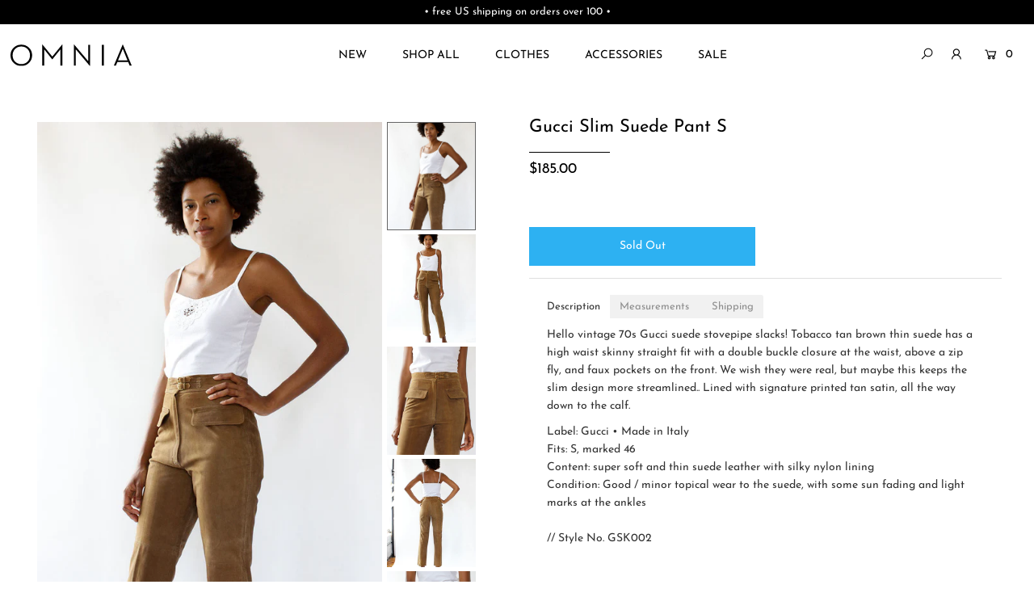

--- FILE ---
content_type: text/html; charset=utf-8
request_url: https://www.omnia.shop/products/gucci-slim-suede-pant-s
body_size: 27850
content:
<!DOCTYPE html>
<!--[if lt IE 7 ]><html class="ie ie6" lang="en"> <![endif]-->
<!--[if IE 7 ]><html class="ie ie7" lang="en"> <![endif]-->
<!--[if IE 8 ]><html class="ie ie8" lang="en"> <![endif]-->
<!--[if (gte IE 9)|!(IE)]><!--><html lang="en" class="no-js"> <!--<![endif]-->
<head>

  <meta charset="utf-8" />

  




    <meta name="twitter:card" content="//www.omnia.shop/cdn/shop/products/IMG_0962_ac8937fc-cc73-47e4-90a0-171ac0b37df7_1024x.jpg?v=1571438713">
    <meta name="twitter:image" content="//www.omnia.shop/cdn/shop/products/IMG_0962_ac8937fc-cc73-47e4-90a0-171ac0b37df7_1024x.jpg?v=1571438713">



<meta property="og:site_name" content="OMNIA">
<meta property="og:url" content="https://www.omnia.shop/products/gucci-slim-suede-pant-s">
<meta property="og:title" content="Gucci Slim Suede Pant S">
<meta property="og:type" content="product">
<meta property="og:description" content="Hello vintage 70s Gucci suede stovepipe slacks! Tobacco tan brown thin suede has a high waist skinny straight fit with a double buckle closure at the waist, above a zip fly, and faux pockets on the front. We wish they were real, but maybe this keeps the slim design more streamlined.. Lined with signature printed tan sa">

  <meta property="og:price:amount" content="185.00">
  <meta property="og:price:currency" content="USD">

<meta property="og:image" content="http://www.omnia.shop/cdn/shop/products/IMG_0951_800x.jpg?v=1571438713"><meta property="og:image" content="http://www.omnia.shop/cdn/shop/products/IMG_0962_ac8937fc-cc73-47e4-90a0-171ac0b37df7_800x.jpg?v=1571438713"><meta property="og:image" content="http://www.omnia.shop/cdn/shop/products/IMG_0948_fb3de5e2-ef8b-4362-ae26-6daf8b9a2e3d_800x.jpg?v=1571438713">



<meta name="twitter:title" content="Gucci Slim Suede Pant S">
<meta name="twitter:description" content="Hello vintage 70s Gucci suede stovepipe slacks! Tobacco tan brown thin suede has a high waist skinny straight fit with a double buckle closure at the waist, above a zip fly, and faux pockets on the front. We wish they were real, but maybe this keeps the slim design more streamlined.. Lined with signature printed tan sa">
<meta name="twitter:domain" content="">


    <!-- SEO
  ================================================== -->
  <title>
    Gucci Slim Suede Pant S &ndash; OMNIA
  </title>
  
  <meta name="description" content="Hello vintage 70s Gucci suede stovepipe slacks! Tobacco tan brown thin suede has a high waist skinny straight fit with a double buckle closure at the waist, above a zip fly, and faux pockets on the front. We wish they were real, but maybe this keeps the slim design more streamlined.. Lined with signature printed tan sa" />
  
  <link rel="canonical" href="https://www.omnia.shop/products/gucci-slim-suede-pant-s" />

    <!-- CSS
  ================================================== -->

  <link href="//www.omnia.shop/cdn/shop/t/47/assets/stylesheet.css?v=140028132278953306911754855847" rel="stylesheet" type="text/css" media="all" />
  <link href="//www.omnia.shop/cdn/shop/t/47/assets/custom.scss?v=73643843349799961831744434013" rel="stylesheet" type="text/css" media="all" />
  <link href="//www.omnia.shop/cdn/shop/t/47/assets/queries.css?v=42954919162500552081744430306" rel="stylesheet" type="text/css" media="all" />

    <!-- JS
  ================================================== -->

  <script src="//ajax.googleapis.com/ajax/libs/jquery/2.2.4/jquery.min.js" type="text/javascript"></script>
  <script src="//www.omnia.shop/cdn/shop/t/47/assets/eventemitter3.min.js?v=148202183930229300091744430275" type="text/javascript"></script>
  <script src="//www.omnia.shop/cdn/shop/t/47/assets/theme.js?v=24324074666477536521744430306" type="text/javascript"></script>
  <script src="//www.omnia.shop/cdn/shopifycloud/storefront/assets/themes_support/option_selection-b017cd28.js" type="text/javascript"></script>

  <meta name="viewport" content="width=device-width, initial-scale=1">

  
  <link rel="shortcut icon" href="//www.omnia.shop/cdn/shop/files/OMNIA-favicon_32x32.png?v=1613524864" type="image/png" />
  
  
  <script>window.performance && window.performance.mark && window.performance.mark('shopify.content_for_header.start');</script><meta id="shopify-digital-wallet" name="shopify-digital-wallet" content="/859932/digital_wallets/dialog">
<meta name="shopify-checkout-api-token" content="31a5fce17121a661b6a6e1b950c9f431">
<meta id="in-context-paypal-metadata" data-shop-id="859932" data-venmo-supported="true" data-environment="production" data-locale="en_US" data-paypal-v4="true" data-currency="USD">
<link rel="alternate" type="application/json+oembed" href="https://www.omnia.shop/products/gucci-slim-suede-pant-s.oembed">
<script async="async" src="/checkouts/internal/preloads.js?locale=en-US"></script>
<link rel="preconnect" href="https://shop.app" crossorigin="anonymous">
<script async="async" src="https://shop.app/checkouts/internal/preloads.js?locale=en-US&shop_id=859932" crossorigin="anonymous"></script>
<script id="apple-pay-shop-capabilities" type="application/json">{"shopId":859932,"countryCode":"US","currencyCode":"USD","merchantCapabilities":["supports3DS"],"merchantId":"gid:\/\/shopify\/Shop\/859932","merchantName":"OMNIA","requiredBillingContactFields":["postalAddress","email"],"requiredShippingContactFields":["postalAddress","email"],"shippingType":"shipping","supportedNetworks":["visa","masterCard","amex","discover","elo","jcb"],"total":{"type":"pending","label":"OMNIA","amount":"1.00"},"shopifyPaymentsEnabled":true,"supportsSubscriptions":true}</script>
<script id="shopify-features" type="application/json">{"accessToken":"31a5fce17121a661b6a6e1b950c9f431","betas":["rich-media-storefront-analytics"],"domain":"www.omnia.shop","predictiveSearch":true,"shopId":859932,"locale":"en"}</script>
<script>var Shopify = Shopify || {};
Shopify.shop = "omnia.myshopify.com";
Shopify.locale = "en";
Shopify.currency = {"active":"USD","rate":"1.0"};
Shopify.country = "US";
Shopify.theme = {"name":"OMNIA (V 202504v1)","id":150023340274,"schema_name":"Icon","schema_version":"7.3.1","theme_store_id":686,"role":"main"};
Shopify.theme.handle = "null";
Shopify.theme.style = {"id":null,"handle":null};
Shopify.cdnHost = "www.omnia.shop/cdn";
Shopify.routes = Shopify.routes || {};
Shopify.routes.root = "/";</script>
<script type="module">!function(o){(o.Shopify=o.Shopify||{}).modules=!0}(window);</script>
<script>!function(o){function n(){var o=[];function n(){o.push(Array.prototype.slice.apply(arguments))}return n.q=o,n}var t=o.Shopify=o.Shopify||{};t.loadFeatures=n(),t.autoloadFeatures=n()}(window);</script>
<script>
  window.ShopifyPay = window.ShopifyPay || {};
  window.ShopifyPay.apiHost = "shop.app\/pay";
  window.ShopifyPay.redirectState = null;
</script>
<script id="shop-js-analytics" type="application/json">{"pageType":"product"}</script>
<script defer="defer" async type="module" src="//www.omnia.shop/cdn/shopifycloud/shop-js/modules/v2/client.init-shop-cart-sync_WVOgQShq.en.esm.js"></script>
<script defer="defer" async type="module" src="//www.omnia.shop/cdn/shopifycloud/shop-js/modules/v2/chunk.common_C_13GLB1.esm.js"></script>
<script defer="defer" async type="module" src="//www.omnia.shop/cdn/shopifycloud/shop-js/modules/v2/chunk.modal_CLfMGd0m.esm.js"></script>
<script type="module">
  await import("//www.omnia.shop/cdn/shopifycloud/shop-js/modules/v2/client.init-shop-cart-sync_WVOgQShq.en.esm.js");
await import("//www.omnia.shop/cdn/shopifycloud/shop-js/modules/v2/chunk.common_C_13GLB1.esm.js");
await import("//www.omnia.shop/cdn/shopifycloud/shop-js/modules/v2/chunk.modal_CLfMGd0m.esm.js");

  window.Shopify.SignInWithShop?.initShopCartSync?.({"fedCMEnabled":true,"windoidEnabled":true});

</script>
<script defer="defer" async type="module" src="//www.omnia.shop/cdn/shopifycloud/shop-js/modules/v2/client.payment-terms_BWmiNN46.en.esm.js"></script>
<script defer="defer" async type="module" src="//www.omnia.shop/cdn/shopifycloud/shop-js/modules/v2/chunk.common_C_13GLB1.esm.js"></script>
<script defer="defer" async type="module" src="//www.omnia.shop/cdn/shopifycloud/shop-js/modules/v2/chunk.modal_CLfMGd0m.esm.js"></script>
<script type="module">
  await import("//www.omnia.shop/cdn/shopifycloud/shop-js/modules/v2/client.payment-terms_BWmiNN46.en.esm.js");
await import("//www.omnia.shop/cdn/shopifycloud/shop-js/modules/v2/chunk.common_C_13GLB1.esm.js");
await import("//www.omnia.shop/cdn/shopifycloud/shop-js/modules/v2/chunk.modal_CLfMGd0m.esm.js");

  
</script>
<script>
  window.Shopify = window.Shopify || {};
  if (!window.Shopify.featureAssets) window.Shopify.featureAssets = {};
  window.Shopify.featureAssets['shop-js'] = {"shop-cart-sync":["modules/v2/client.shop-cart-sync_DuR37GeY.en.esm.js","modules/v2/chunk.common_C_13GLB1.esm.js","modules/v2/chunk.modal_CLfMGd0m.esm.js"],"init-fed-cm":["modules/v2/client.init-fed-cm_BucUoe6W.en.esm.js","modules/v2/chunk.common_C_13GLB1.esm.js","modules/v2/chunk.modal_CLfMGd0m.esm.js"],"shop-toast-manager":["modules/v2/client.shop-toast-manager_B0JfrpKj.en.esm.js","modules/v2/chunk.common_C_13GLB1.esm.js","modules/v2/chunk.modal_CLfMGd0m.esm.js"],"init-shop-cart-sync":["modules/v2/client.init-shop-cart-sync_WVOgQShq.en.esm.js","modules/v2/chunk.common_C_13GLB1.esm.js","modules/v2/chunk.modal_CLfMGd0m.esm.js"],"shop-button":["modules/v2/client.shop-button_B_U3bv27.en.esm.js","modules/v2/chunk.common_C_13GLB1.esm.js","modules/v2/chunk.modal_CLfMGd0m.esm.js"],"init-windoid":["modules/v2/client.init-windoid_DuP9q_di.en.esm.js","modules/v2/chunk.common_C_13GLB1.esm.js","modules/v2/chunk.modal_CLfMGd0m.esm.js"],"shop-cash-offers":["modules/v2/client.shop-cash-offers_BmULhtno.en.esm.js","modules/v2/chunk.common_C_13GLB1.esm.js","modules/v2/chunk.modal_CLfMGd0m.esm.js"],"pay-button":["modules/v2/client.pay-button_CrPSEbOK.en.esm.js","modules/v2/chunk.common_C_13GLB1.esm.js","modules/v2/chunk.modal_CLfMGd0m.esm.js"],"init-customer-accounts":["modules/v2/client.init-customer-accounts_jNk9cPYQ.en.esm.js","modules/v2/client.shop-login-button_DJ5ldayH.en.esm.js","modules/v2/chunk.common_C_13GLB1.esm.js","modules/v2/chunk.modal_CLfMGd0m.esm.js"],"avatar":["modules/v2/client.avatar_BTnouDA3.en.esm.js"],"checkout-modal":["modules/v2/client.checkout-modal_pBPyh9w8.en.esm.js","modules/v2/chunk.common_C_13GLB1.esm.js","modules/v2/chunk.modal_CLfMGd0m.esm.js"],"init-shop-for-new-customer-accounts":["modules/v2/client.init-shop-for-new-customer-accounts_BUoCy7a5.en.esm.js","modules/v2/client.shop-login-button_DJ5ldayH.en.esm.js","modules/v2/chunk.common_C_13GLB1.esm.js","modules/v2/chunk.modal_CLfMGd0m.esm.js"],"init-customer-accounts-sign-up":["modules/v2/client.init-customer-accounts-sign-up_CnczCz9H.en.esm.js","modules/v2/client.shop-login-button_DJ5ldayH.en.esm.js","modules/v2/chunk.common_C_13GLB1.esm.js","modules/v2/chunk.modal_CLfMGd0m.esm.js"],"init-shop-email-lookup-coordinator":["modules/v2/client.init-shop-email-lookup-coordinator_CzjY5t9o.en.esm.js","modules/v2/chunk.common_C_13GLB1.esm.js","modules/v2/chunk.modal_CLfMGd0m.esm.js"],"shop-follow-button":["modules/v2/client.shop-follow-button_CsYC63q7.en.esm.js","modules/v2/chunk.common_C_13GLB1.esm.js","modules/v2/chunk.modal_CLfMGd0m.esm.js"],"shop-login-button":["modules/v2/client.shop-login-button_DJ5ldayH.en.esm.js","modules/v2/chunk.common_C_13GLB1.esm.js","modules/v2/chunk.modal_CLfMGd0m.esm.js"],"shop-login":["modules/v2/client.shop-login_B9ccPdmx.en.esm.js","modules/v2/chunk.common_C_13GLB1.esm.js","modules/v2/chunk.modal_CLfMGd0m.esm.js"],"lead-capture":["modules/v2/client.lead-capture_D0K_KgYb.en.esm.js","modules/v2/chunk.common_C_13GLB1.esm.js","modules/v2/chunk.modal_CLfMGd0m.esm.js"],"payment-terms":["modules/v2/client.payment-terms_BWmiNN46.en.esm.js","modules/v2/chunk.common_C_13GLB1.esm.js","modules/v2/chunk.modal_CLfMGd0m.esm.js"]};
</script>
<script>(function() {
  var isLoaded = false;
  function asyncLoad() {
    if (isLoaded) return;
    isLoaded = true;
    var urls = ["https:\/\/www.improvedcontactform.com\/icf.js?shop=omnia.myshopify.com","https:\/\/chimpstatic.com\/mcjs-connected\/js\/users\/992733f12eca553331e019517\/dbe5b28f66085dd03b34572f3.js?shop=omnia.myshopify.com","https:\/\/static.klaviyo.com\/onsite\/js\/klaviyo.js?company_id=R3scSj\u0026shop=omnia.myshopify.com","https:\/\/static.klaviyo.com\/onsite\/js\/klaviyo.js?company_id=R3scSj\u0026shop=omnia.myshopify.com","https:\/\/assets.cartactivity.com\/assets\/recent_activities.js?shop=omnia.myshopify.com","https:\/\/assets.cartactivity.com\/assets\/recent_activities.js?shop=omnia.myshopify.com"];
    for (var i = 0; i < urls.length; i++) {
      var s = document.createElement('script');
      s.type = 'text/javascript';
      s.async = true;
      s.src = urls[i];
      var x = document.getElementsByTagName('script')[0];
      x.parentNode.insertBefore(s, x);
    }
  };
  if(window.attachEvent) {
    window.attachEvent('onload', asyncLoad);
  } else {
    window.addEventListener('load', asyncLoad, false);
  }
})();</script>
<script id="__st">var __st={"a":859932,"offset":-18000,"reqid":"1e2dc88b-bf86-4a98-80a6-224ce2568714-1769652965","pageurl":"www.omnia.shop\/products\/gucci-slim-suede-pant-s","u":"12765bde0ea1","p":"product","rtyp":"product","rid":11974486474};</script>
<script>window.ShopifyPaypalV4VisibilityTracking = true;</script>
<script id="captcha-bootstrap">!function(){'use strict';const t='contact',e='account',n='new_comment',o=[[t,t],['blogs',n],['comments',n],[t,'customer']],c=[[e,'customer_login'],[e,'guest_login'],[e,'recover_customer_password'],[e,'create_customer']],r=t=>t.map((([t,e])=>`form[action*='/${t}']:not([data-nocaptcha='true']) input[name='form_type'][value='${e}']`)).join(','),a=t=>()=>t?[...document.querySelectorAll(t)].map((t=>t.form)):[];function s(){const t=[...o],e=r(t);return a(e)}const i='password',u='form_key',d=['recaptcha-v3-token','g-recaptcha-response','h-captcha-response',i],f=()=>{try{return window.sessionStorage}catch{return}},m='__shopify_v',_=t=>t.elements[u];function p(t,e,n=!1){try{const o=window.sessionStorage,c=JSON.parse(o.getItem(e)),{data:r}=function(t){const{data:e,action:n}=t;return t[m]||n?{data:e,action:n}:{data:t,action:n}}(c);for(const[e,n]of Object.entries(r))t.elements[e]&&(t.elements[e].value=n);n&&o.removeItem(e)}catch(o){console.error('form repopulation failed',{error:o})}}const l='form_type',E='cptcha';function T(t){t.dataset[E]=!0}const w=window,h=w.document,L='Shopify',v='ce_forms',y='captcha';let A=!1;((t,e)=>{const n=(g='f06e6c50-85a8-45c8-87d0-21a2b65856fe',I='https://cdn.shopify.com/shopifycloud/storefront-forms-hcaptcha/ce_storefront_forms_captcha_hcaptcha.v1.5.2.iife.js',D={infoText:'Protected by hCaptcha',privacyText:'Privacy',termsText:'Terms'},(t,e,n)=>{const o=w[L][v],c=o.bindForm;if(c)return c(t,g,e,D).then(n);var r;o.q.push([[t,g,e,D],n]),r=I,A||(h.body.append(Object.assign(h.createElement('script'),{id:'captcha-provider',async:!0,src:r})),A=!0)});var g,I,D;w[L]=w[L]||{},w[L][v]=w[L][v]||{},w[L][v].q=[],w[L][y]=w[L][y]||{},w[L][y].protect=function(t,e){n(t,void 0,e),T(t)},Object.freeze(w[L][y]),function(t,e,n,w,h,L){const[v,y,A,g]=function(t,e,n){const i=e?o:[],u=t?c:[],d=[...i,...u],f=r(d),m=r(i),_=r(d.filter((([t,e])=>n.includes(e))));return[a(f),a(m),a(_),s()]}(w,h,L),I=t=>{const e=t.target;return e instanceof HTMLFormElement?e:e&&e.form},D=t=>v().includes(t);t.addEventListener('submit',(t=>{const e=I(t);if(!e)return;const n=D(e)&&!e.dataset.hcaptchaBound&&!e.dataset.recaptchaBound,o=_(e),c=g().includes(e)&&(!o||!o.value);(n||c)&&t.preventDefault(),c&&!n&&(function(t){try{if(!f())return;!function(t){const e=f();if(!e)return;const n=_(t);if(!n)return;const o=n.value;o&&e.removeItem(o)}(t);const e=Array.from(Array(32),(()=>Math.random().toString(36)[2])).join('');!function(t,e){_(t)||t.append(Object.assign(document.createElement('input'),{type:'hidden',name:u})),t.elements[u].value=e}(t,e),function(t,e){const n=f();if(!n)return;const o=[...t.querySelectorAll(`input[type='${i}']`)].map((({name:t})=>t)),c=[...d,...o],r={};for(const[a,s]of new FormData(t).entries())c.includes(a)||(r[a]=s);n.setItem(e,JSON.stringify({[m]:1,action:t.action,data:r}))}(t,e)}catch(e){console.error('failed to persist form',e)}}(e),e.submit())}));const S=(t,e)=>{t&&!t.dataset[E]&&(n(t,e.some((e=>e===t))),T(t))};for(const o of['focusin','change'])t.addEventListener(o,(t=>{const e=I(t);D(e)&&S(e,y())}));const B=e.get('form_key'),M=e.get(l),P=B&&M;t.addEventListener('DOMContentLoaded',(()=>{const t=y();if(P)for(const e of t)e.elements[l].value===M&&p(e,B);[...new Set([...A(),...v().filter((t=>'true'===t.dataset.shopifyCaptcha))])].forEach((e=>S(e,t)))}))}(h,new URLSearchParams(w.location.search),n,t,e,['guest_login'])})(!0,!0)}();</script>
<script integrity="sha256-4kQ18oKyAcykRKYeNunJcIwy7WH5gtpwJnB7kiuLZ1E=" data-source-attribution="shopify.loadfeatures" defer="defer" src="//www.omnia.shop/cdn/shopifycloud/storefront/assets/storefront/load_feature-a0a9edcb.js" crossorigin="anonymous"></script>
<script crossorigin="anonymous" defer="defer" src="//www.omnia.shop/cdn/shopifycloud/storefront/assets/shopify_pay/storefront-65b4c6d7.js?v=20250812"></script>
<script data-source-attribution="shopify.dynamic_checkout.dynamic.init">var Shopify=Shopify||{};Shopify.PaymentButton=Shopify.PaymentButton||{isStorefrontPortableWallets:!0,init:function(){window.Shopify.PaymentButton.init=function(){};var t=document.createElement("script");t.src="https://www.omnia.shop/cdn/shopifycloud/portable-wallets/latest/portable-wallets.en.js",t.type="module",document.head.appendChild(t)}};
</script>
<script data-source-attribution="shopify.dynamic_checkout.buyer_consent">
  function portableWalletsHideBuyerConsent(e){var t=document.getElementById("shopify-buyer-consent"),n=document.getElementById("shopify-subscription-policy-button");t&&n&&(t.classList.add("hidden"),t.setAttribute("aria-hidden","true"),n.removeEventListener("click",e))}function portableWalletsShowBuyerConsent(e){var t=document.getElementById("shopify-buyer-consent"),n=document.getElementById("shopify-subscription-policy-button");t&&n&&(t.classList.remove("hidden"),t.removeAttribute("aria-hidden"),n.addEventListener("click",e))}window.Shopify?.PaymentButton&&(window.Shopify.PaymentButton.hideBuyerConsent=portableWalletsHideBuyerConsent,window.Shopify.PaymentButton.showBuyerConsent=portableWalletsShowBuyerConsent);
</script>
<script data-source-attribution="shopify.dynamic_checkout.cart.bootstrap">document.addEventListener("DOMContentLoaded",(function(){function t(){return document.querySelector("shopify-accelerated-checkout-cart, shopify-accelerated-checkout")}if(t())Shopify.PaymentButton.init();else{new MutationObserver((function(e,n){t()&&(Shopify.PaymentButton.init(),n.disconnect())})).observe(document.body,{childList:!0,subtree:!0})}}));
</script>
<script id='scb4127' type='text/javascript' async='' src='https://www.omnia.shop/cdn/shopifycloud/privacy-banner/storefront-banner.js'></script><link id="shopify-accelerated-checkout-styles" rel="stylesheet" media="screen" href="https://www.omnia.shop/cdn/shopifycloud/portable-wallets/latest/accelerated-checkout-backwards-compat.css" crossorigin="anonymous">
<style id="shopify-accelerated-checkout-cart">
        #shopify-buyer-consent {
  margin-top: 1em;
  display: inline-block;
  width: 100%;
}

#shopify-buyer-consent.hidden {
  display: none;
}

#shopify-subscription-policy-button {
  background: none;
  border: none;
  padding: 0;
  text-decoration: underline;
  font-size: inherit;
  cursor: pointer;
}

#shopify-subscription-policy-button::before {
  box-shadow: none;
}

      </style>
<script id="sections-script" data-sections="product-recommendations" defer="defer" src="//www.omnia.shop/cdn/shop/t/47/compiled_assets/scripts.js?v=6399"></script>
<script>window.performance && window.performance.mark && window.performance.mark('shopify.content_for_header.end');</script>
  
    <!-- FontAwesome
  ================================================== -->
  
<script src="https://kit.fontawesome.com/2e1b3bcc12.js" crossorigin="anonymous"></script>
<!-- MailMunch -->
<script src="//a.mailmunch.co/app/v1/site.js" id="mailmunch-script" data-mailmunch-site-id="125990" async="async"></script>
<meta name="google-site-verification" content="i2ohKBwgS-BmvXbql5HYJEwvWApUIp885fXrA0l7sYc" />
<meta name="google-site-verification" content="LKzxF-Ak-CH--H2wPOJjanE9aCoxVxogLXVPW47ei58" />  
<script src="https://cdn.shopify.com/extensions/0199c80f-3fc5-769c-9434-a45d5b4e95b5/theme-app-extension-prod-28/assets/easytabs.min.js" type="text/javascript" defer="defer"></script>
<link href="https://monorail-edge.shopifysvc.com" rel="dns-prefetch">
<script>(function(){if ("sendBeacon" in navigator && "performance" in window) {try {var session_token_from_headers = performance.getEntriesByType('navigation')[0].serverTiming.find(x => x.name == '_s').description;} catch {var session_token_from_headers = undefined;}var session_cookie_matches = document.cookie.match(/_shopify_s=([^;]*)/);var session_token_from_cookie = session_cookie_matches && session_cookie_matches.length === 2 ? session_cookie_matches[1] : "";var session_token = session_token_from_headers || session_token_from_cookie || "";function handle_abandonment_event(e) {var entries = performance.getEntries().filter(function(entry) {return /monorail-edge.shopifysvc.com/.test(entry.name);});if (!window.abandonment_tracked && entries.length === 0) {window.abandonment_tracked = true;var currentMs = Date.now();var navigation_start = performance.timing.navigationStart;var payload = {shop_id: 859932,url: window.location.href,navigation_start,duration: currentMs - navigation_start,session_token,page_type: "product"};window.navigator.sendBeacon("https://monorail-edge.shopifysvc.com/v1/produce", JSON.stringify({schema_id: "online_store_buyer_site_abandonment/1.1",payload: payload,metadata: {event_created_at_ms: currentMs,event_sent_at_ms: currentMs}}));}}window.addEventListener('pagehide', handle_abandonment_event);}}());</script>
<script id="web-pixels-manager-setup">(function e(e,d,r,n,o){if(void 0===o&&(o={}),!Boolean(null===(a=null===(i=window.Shopify)||void 0===i?void 0:i.analytics)||void 0===a?void 0:a.replayQueue)){var i,a;window.Shopify=window.Shopify||{};var t=window.Shopify;t.analytics=t.analytics||{};var s=t.analytics;s.replayQueue=[],s.publish=function(e,d,r){return s.replayQueue.push([e,d,r]),!0};try{self.performance.mark("wpm:start")}catch(e){}var l=function(){var e={modern:/Edge?\/(1{2}[4-9]|1[2-9]\d|[2-9]\d{2}|\d{4,})\.\d+(\.\d+|)|Firefox\/(1{2}[4-9]|1[2-9]\d|[2-9]\d{2}|\d{4,})\.\d+(\.\d+|)|Chrom(ium|e)\/(9{2}|\d{3,})\.\d+(\.\d+|)|(Maci|X1{2}).+ Version\/(15\.\d+|(1[6-9]|[2-9]\d|\d{3,})\.\d+)([,.]\d+|)( \(\w+\)|)( Mobile\/\w+|) Safari\/|Chrome.+OPR\/(9{2}|\d{3,})\.\d+\.\d+|(CPU[ +]OS|iPhone[ +]OS|CPU[ +]iPhone|CPU IPhone OS|CPU iPad OS)[ +]+(15[._]\d+|(1[6-9]|[2-9]\d|\d{3,})[._]\d+)([._]\d+|)|Android:?[ /-](13[3-9]|1[4-9]\d|[2-9]\d{2}|\d{4,})(\.\d+|)(\.\d+|)|Android.+Firefox\/(13[5-9]|1[4-9]\d|[2-9]\d{2}|\d{4,})\.\d+(\.\d+|)|Android.+Chrom(ium|e)\/(13[3-9]|1[4-9]\d|[2-9]\d{2}|\d{4,})\.\d+(\.\d+|)|SamsungBrowser\/([2-9]\d|\d{3,})\.\d+/,legacy:/Edge?\/(1[6-9]|[2-9]\d|\d{3,})\.\d+(\.\d+|)|Firefox\/(5[4-9]|[6-9]\d|\d{3,})\.\d+(\.\d+|)|Chrom(ium|e)\/(5[1-9]|[6-9]\d|\d{3,})\.\d+(\.\d+|)([\d.]+$|.*Safari\/(?![\d.]+ Edge\/[\d.]+$))|(Maci|X1{2}).+ Version\/(10\.\d+|(1[1-9]|[2-9]\d|\d{3,})\.\d+)([,.]\d+|)( \(\w+\)|)( Mobile\/\w+|) Safari\/|Chrome.+OPR\/(3[89]|[4-9]\d|\d{3,})\.\d+\.\d+|(CPU[ +]OS|iPhone[ +]OS|CPU[ +]iPhone|CPU IPhone OS|CPU iPad OS)[ +]+(10[._]\d+|(1[1-9]|[2-9]\d|\d{3,})[._]\d+)([._]\d+|)|Android:?[ /-](13[3-9]|1[4-9]\d|[2-9]\d{2}|\d{4,})(\.\d+|)(\.\d+|)|Mobile Safari.+OPR\/([89]\d|\d{3,})\.\d+\.\d+|Android.+Firefox\/(13[5-9]|1[4-9]\d|[2-9]\d{2}|\d{4,})\.\d+(\.\d+|)|Android.+Chrom(ium|e)\/(13[3-9]|1[4-9]\d|[2-9]\d{2}|\d{4,})\.\d+(\.\d+|)|Android.+(UC? ?Browser|UCWEB|U3)[ /]?(15\.([5-9]|\d{2,})|(1[6-9]|[2-9]\d|\d{3,})\.\d+)\.\d+|SamsungBrowser\/(5\.\d+|([6-9]|\d{2,})\.\d+)|Android.+MQ{2}Browser\/(14(\.(9|\d{2,})|)|(1[5-9]|[2-9]\d|\d{3,})(\.\d+|))(\.\d+|)|K[Aa][Ii]OS\/(3\.\d+|([4-9]|\d{2,})\.\d+)(\.\d+|)/},d=e.modern,r=e.legacy,n=navigator.userAgent;return n.match(d)?"modern":n.match(r)?"legacy":"unknown"}(),u="modern"===l?"modern":"legacy",c=(null!=n?n:{modern:"",legacy:""})[u],f=function(e){return[e.baseUrl,"/wpm","/b",e.hashVersion,"modern"===e.buildTarget?"m":"l",".js"].join("")}({baseUrl:d,hashVersion:r,buildTarget:u}),m=function(e){var d=e.version,r=e.bundleTarget,n=e.surface,o=e.pageUrl,i=e.monorailEndpoint;return{emit:function(e){var a=e.status,t=e.errorMsg,s=(new Date).getTime(),l=JSON.stringify({metadata:{event_sent_at_ms:s},events:[{schema_id:"web_pixels_manager_load/3.1",payload:{version:d,bundle_target:r,page_url:o,status:a,surface:n,error_msg:t},metadata:{event_created_at_ms:s}}]});if(!i)return console&&console.warn&&console.warn("[Web Pixels Manager] No Monorail endpoint provided, skipping logging."),!1;try{return self.navigator.sendBeacon.bind(self.navigator)(i,l)}catch(e){}var u=new XMLHttpRequest;try{return u.open("POST",i,!0),u.setRequestHeader("Content-Type","text/plain"),u.send(l),!0}catch(e){return console&&console.warn&&console.warn("[Web Pixels Manager] Got an unhandled error while logging to Monorail."),!1}}}}({version:r,bundleTarget:l,surface:e.surface,pageUrl:self.location.href,monorailEndpoint:e.monorailEndpoint});try{o.browserTarget=l,function(e){var d=e.src,r=e.async,n=void 0===r||r,o=e.onload,i=e.onerror,a=e.sri,t=e.scriptDataAttributes,s=void 0===t?{}:t,l=document.createElement("script"),u=document.querySelector("head"),c=document.querySelector("body");if(l.async=n,l.src=d,a&&(l.integrity=a,l.crossOrigin="anonymous"),s)for(var f in s)if(Object.prototype.hasOwnProperty.call(s,f))try{l.dataset[f]=s[f]}catch(e){}if(o&&l.addEventListener("load",o),i&&l.addEventListener("error",i),u)u.appendChild(l);else{if(!c)throw new Error("Did not find a head or body element to append the script");c.appendChild(l)}}({src:f,async:!0,onload:function(){if(!function(){var e,d;return Boolean(null===(d=null===(e=window.Shopify)||void 0===e?void 0:e.analytics)||void 0===d?void 0:d.initialized)}()){var d=window.webPixelsManager.init(e)||void 0;if(d){var r=window.Shopify.analytics;r.replayQueue.forEach((function(e){var r=e[0],n=e[1],o=e[2];d.publishCustomEvent(r,n,o)})),r.replayQueue=[],r.publish=d.publishCustomEvent,r.visitor=d.visitor,r.initialized=!0}}},onerror:function(){return m.emit({status:"failed",errorMsg:"".concat(f," has failed to load")})},sri:function(e){var d=/^sha384-[A-Za-z0-9+/=]+$/;return"string"==typeof e&&d.test(e)}(c)?c:"",scriptDataAttributes:o}),m.emit({status:"loading"})}catch(e){m.emit({status:"failed",errorMsg:(null==e?void 0:e.message)||"Unknown error"})}}})({shopId: 859932,storefrontBaseUrl: "https://www.omnia.shop",extensionsBaseUrl: "https://extensions.shopifycdn.com/cdn/shopifycloud/web-pixels-manager",monorailEndpoint: "https://monorail-edge.shopifysvc.com/unstable/produce_batch",surface: "storefront-renderer",enabledBetaFlags: ["2dca8a86"],webPixelsConfigList: [{"id":"451444978","configuration":"{\"config\":\"{\\\"pixel_id\\\":\\\"G-E8293FXM7K\\\",\\\"gtag_events\\\":[{\\\"type\\\":\\\"purchase\\\",\\\"action_label\\\":\\\"G-E8293FXM7K\\\"},{\\\"type\\\":\\\"page_view\\\",\\\"action_label\\\":\\\"G-E8293FXM7K\\\"},{\\\"type\\\":\\\"view_item\\\",\\\"action_label\\\":\\\"G-E8293FXM7K\\\"},{\\\"type\\\":\\\"search\\\",\\\"action_label\\\":\\\"G-E8293FXM7K\\\"},{\\\"type\\\":\\\"add_to_cart\\\",\\\"action_label\\\":\\\"G-E8293FXM7K\\\"},{\\\"type\\\":\\\"begin_checkout\\\",\\\"action_label\\\":\\\"G-E8293FXM7K\\\"},{\\\"type\\\":\\\"add_payment_info\\\",\\\"action_label\\\":\\\"G-E8293FXM7K\\\"}],\\\"enable_monitoring_mode\\\":false}\"}","eventPayloadVersion":"v1","runtimeContext":"OPEN","scriptVersion":"b2a88bafab3e21179ed38636efcd8a93","type":"APP","apiClientId":1780363,"privacyPurposes":[],"dataSharingAdjustments":{"protectedCustomerApprovalScopes":["read_customer_address","read_customer_email","read_customer_name","read_customer_personal_data","read_customer_phone"]}},{"id":"165478642","configuration":"{\"pixel_id\":\"1069940179752119\",\"pixel_type\":\"facebook_pixel\",\"metaapp_system_user_token\":\"-\"}","eventPayloadVersion":"v1","runtimeContext":"OPEN","scriptVersion":"ca16bc87fe92b6042fbaa3acc2fbdaa6","type":"APP","apiClientId":2329312,"privacyPurposes":["ANALYTICS","MARKETING","SALE_OF_DATA"],"dataSharingAdjustments":{"protectedCustomerApprovalScopes":["read_customer_address","read_customer_email","read_customer_name","read_customer_personal_data","read_customer_phone"]}},{"id":"56918258","eventPayloadVersion":"v1","runtimeContext":"LAX","scriptVersion":"1","type":"CUSTOM","privacyPurposes":["MARKETING"],"name":"Meta pixel (migrated)"},{"id":"shopify-app-pixel","configuration":"{}","eventPayloadVersion":"v1","runtimeContext":"STRICT","scriptVersion":"0450","apiClientId":"shopify-pixel","type":"APP","privacyPurposes":["ANALYTICS","MARKETING"]},{"id":"shopify-custom-pixel","eventPayloadVersion":"v1","runtimeContext":"LAX","scriptVersion":"0450","apiClientId":"shopify-pixel","type":"CUSTOM","privacyPurposes":["ANALYTICS","MARKETING"]}],isMerchantRequest: false,initData: {"shop":{"name":"OMNIA","paymentSettings":{"currencyCode":"USD"},"myshopifyDomain":"omnia.myshopify.com","countryCode":"US","storefrontUrl":"https:\/\/www.omnia.shop"},"customer":null,"cart":null,"checkout":null,"productVariants":[{"price":{"amount":185.0,"currencyCode":"USD"},"product":{"title":"Gucci Slim Suede Pant S","vendor":"New","id":"11974486474","untranslatedTitle":"Gucci Slim Suede Pant S","url":"\/products\/gucci-slim-suede-pant-s","type":"Dress"},"id":"48637242378","image":{"src":"\/\/www.omnia.shop\/cdn\/shop\/products\/IMG_0951.jpg?v=1571438713"},"sku":"GSK002","title":"Default Title","untranslatedTitle":"Default Title"}],"purchasingCompany":null},},"https://www.omnia.shop/cdn","1d2a099fw23dfb22ep557258f5m7a2edbae",{"modern":"","legacy":""},{"shopId":"859932","storefrontBaseUrl":"https:\/\/www.omnia.shop","extensionBaseUrl":"https:\/\/extensions.shopifycdn.com\/cdn\/shopifycloud\/web-pixels-manager","surface":"storefront-renderer","enabledBetaFlags":"[\"2dca8a86\"]","isMerchantRequest":"false","hashVersion":"1d2a099fw23dfb22ep557258f5m7a2edbae","publish":"custom","events":"[[\"page_viewed\",{}],[\"product_viewed\",{\"productVariant\":{\"price\":{\"amount\":185.0,\"currencyCode\":\"USD\"},\"product\":{\"title\":\"Gucci Slim Suede Pant S\",\"vendor\":\"New\",\"id\":\"11974486474\",\"untranslatedTitle\":\"Gucci Slim Suede Pant S\",\"url\":\"\/products\/gucci-slim-suede-pant-s\",\"type\":\"Dress\"},\"id\":\"48637242378\",\"image\":{\"src\":\"\/\/www.omnia.shop\/cdn\/shop\/products\/IMG_0951.jpg?v=1571438713\"},\"sku\":\"GSK002\",\"title\":\"Default Title\",\"untranslatedTitle\":\"Default Title\"}}]]"});</script><script>
  window.ShopifyAnalytics = window.ShopifyAnalytics || {};
  window.ShopifyAnalytics.meta = window.ShopifyAnalytics.meta || {};
  window.ShopifyAnalytics.meta.currency = 'USD';
  var meta = {"product":{"id":11974486474,"gid":"gid:\/\/shopify\/Product\/11974486474","vendor":"New","type":"Dress","handle":"gucci-slim-suede-pant-s","variants":[{"id":48637242378,"price":18500,"name":"Gucci Slim Suede Pant S","public_title":null,"sku":"GSK002"}],"remote":false},"page":{"pageType":"product","resourceType":"product","resourceId":11974486474,"requestId":"1e2dc88b-bf86-4a98-80a6-224ce2568714-1769652965"}};
  for (var attr in meta) {
    window.ShopifyAnalytics.meta[attr] = meta[attr];
  }
</script>
<script class="analytics">
  (function () {
    var customDocumentWrite = function(content) {
      var jquery = null;

      if (window.jQuery) {
        jquery = window.jQuery;
      } else if (window.Checkout && window.Checkout.$) {
        jquery = window.Checkout.$;
      }

      if (jquery) {
        jquery('body').append(content);
      }
    };

    var hasLoggedConversion = function(token) {
      if (token) {
        return document.cookie.indexOf('loggedConversion=' + token) !== -1;
      }
      return false;
    }

    var setCookieIfConversion = function(token) {
      if (token) {
        var twoMonthsFromNow = new Date(Date.now());
        twoMonthsFromNow.setMonth(twoMonthsFromNow.getMonth() + 2);

        document.cookie = 'loggedConversion=' + token + '; expires=' + twoMonthsFromNow;
      }
    }

    var trekkie = window.ShopifyAnalytics.lib = window.trekkie = window.trekkie || [];
    if (trekkie.integrations) {
      return;
    }
    trekkie.methods = [
      'identify',
      'page',
      'ready',
      'track',
      'trackForm',
      'trackLink'
    ];
    trekkie.factory = function(method) {
      return function() {
        var args = Array.prototype.slice.call(arguments);
        args.unshift(method);
        trekkie.push(args);
        return trekkie;
      };
    };
    for (var i = 0; i < trekkie.methods.length; i++) {
      var key = trekkie.methods[i];
      trekkie[key] = trekkie.factory(key);
    }
    trekkie.load = function(config) {
      trekkie.config = config || {};
      trekkie.config.initialDocumentCookie = document.cookie;
      var first = document.getElementsByTagName('script')[0];
      var script = document.createElement('script');
      script.type = 'text/javascript';
      script.onerror = function(e) {
        var scriptFallback = document.createElement('script');
        scriptFallback.type = 'text/javascript';
        scriptFallback.onerror = function(error) {
                var Monorail = {
      produce: function produce(monorailDomain, schemaId, payload) {
        var currentMs = new Date().getTime();
        var event = {
          schema_id: schemaId,
          payload: payload,
          metadata: {
            event_created_at_ms: currentMs,
            event_sent_at_ms: currentMs
          }
        };
        return Monorail.sendRequest("https://" + monorailDomain + "/v1/produce", JSON.stringify(event));
      },
      sendRequest: function sendRequest(endpointUrl, payload) {
        // Try the sendBeacon API
        if (window && window.navigator && typeof window.navigator.sendBeacon === 'function' && typeof window.Blob === 'function' && !Monorail.isIos12()) {
          var blobData = new window.Blob([payload], {
            type: 'text/plain'
          });

          if (window.navigator.sendBeacon(endpointUrl, blobData)) {
            return true;
          } // sendBeacon was not successful

        } // XHR beacon

        var xhr = new XMLHttpRequest();

        try {
          xhr.open('POST', endpointUrl);
          xhr.setRequestHeader('Content-Type', 'text/plain');
          xhr.send(payload);
        } catch (e) {
          console.log(e);
        }

        return false;
      },
      isIos12: function isIos12() {
        return window.navigator.userAgent.lastIndexOf('iPhone; CPU iPhone OS 12_') !== -1 || window.navigator.userAgent.lastIndexOf('iPad; CPU OS 12_') !== -1;
      }
    };
    Monorail.produce('monorail-edge.shopifysvc.com',
      'trekkie_storefront_load_errors/1.1',
      {shop_id: 859932,
      theme_id: 150023340274,
      app_name: "storefront",
      context_url: window.location.href,
      source_url: "//www.omnia.shop/cdn/s/trekkie.storefront.a804e9514e4efded663580eddd6991fcc12b5451.min.js"});

        };
        scriptFallback.async = true;
        scriptFallback.src = '//www.omnia.shop/cdn/s/trekkie.storefront.a804e9514e4efded663580eddd6991fcc12b5451.min.js';
        first.parentNode.insertBefore(scriptFallback, first);
      };
      script.async = true;
      script.src = '//www.omnia.shop/cdn/s/trekkie.storefront.a804e9514e4efded663580eddd6991fcc12b5451.min.js';
      first.parentNode.insertBefore(script, first);
    };
    trekkie.load(
      {"Trekkie":{"appName":"storefront","development":false,"defaultAttributes":{"shopId":859932,"isMerchantRequest":null,"themeId":150023340274,"themeCityHash":"18025410247174016113","contentLanguage":"en","currency":"USD","eventMetadataId":"96169d1f-723b-4bbe-8f07-eb644c7df4cd"},"isServerSideCookieWritingEnabled":true,"monorailRegion":"shop_domain","enabledBetaFlags":["65f19447","b5387b81"]},"Session Attribution":{},"S2S":{"facebookCapiEnabled":true,"source":"trekkie-storefront-renderer","apiClientId":580111}}
    );

    var loaded = false;
    trekkie.ready(function() {
      if (loaded) return;
      loaded = true;

      window.ShopifyAnalytics.lib = window.trekkie;

      var originalDocumentWrite = document.write;
      document.write = customDocumentWrite;
      try { window.ShopifyAnalytics.merchantGoogleAnalytics.call(this); } catch(error) {};
      document.write = originalDocumentWrite;

      window.ShopifyAnalytics.lib.page(null,{"pageType":"product","resourceType":"product","resourceId":11974486474,"requestId":"1e2dc88b-bf86-4a98-80a6-224ce2568714-1769652965","shopifyEmitted":true});

      var match = window.location.pathname.match(/checkouts\/(.+)\/(thank_you|post_purchase)/)
      var token = match? match[1]: undefined;
      if (!hasLoggedConversion(token)) {
        setCookieIfConversion(token);
        window.ShopifyAnalytics.lib.track("Viewed Product",{"currency":"USD","variantId":48637242378,"productId":11974486474,"productGid":"gid:\/\/shopify\/Product\/11974486474","name":"Gucci Slim Suede Pant S","price":"185.00","sku":"GSK002","brand":"New","variant":null,"category":"Dress","nonInteraction":true,"remote":false},undefined,undefined,{"shopifyEmitted":true});
      window.ShopifyAnalytics.lib.track("monorail:\/\/trekkie_storefront_viewed_product\/1.1",{"currency":"USD","variantId":48637242378,"productId":11974486474,"productGid":"gid:\/\/shopify\/Product\/11974486474","name":"Gucci Slim Suede Pant S","price":"185.00","sku":"GSK002","brand":"New","variant":null,"category":"Dress","nonInteraction":true,"remote":false,"referer":"https:\/\/www.omnia.shop\/products\/gucci-slim-suede-pant-s"});
      }
    });


        var eventsListenerScript = document.createElement('script');
        eventsListenerScript.async = true;
        eventsListenerScript.src = "//www.omnia.shop/cdn/shopifycloud/storefront/assets/shop_events_listener-3da45d37.js";
        document.getElementsByTagName('head')[0].appendChild(eventsListenerScript);

})();</script>
  <script>
  if (!window.ga || (window.ga && typeof window.ga !== 'function')) {
    window.ga = function ga() {
      (window.ga.q = window.ga.q || []).push(arguments);
      if (window.Shopify && window.Shopify.analytics && typeof window.Shopify.analytics.publish === 'function') {
        window.Shopify.analytics.publish("ga_stub_called", {}, {sendTo: "google_osp_migration"});
      }
      console.error("Shopify's Google Analytics stub called with:", Array.from(arguments), "\nSee https://help.shopify.com/manual/promoting-marketing/pixels/pixel-migration#google for more information.");
    };
    if (window.Shopify && window.Shopify.analytics && typeof window.Shopify.analytics.publish === 'function') {
      window.Shopify.analytics.publish("ga_stub_initialized", {}, {sendTo: "google_osp_migration"});
    }
  }
</script>
<script
  defer
  src="https://www.omnia.shop/cdn/shopifycloud/perf-kit/shopify-perf-kit-3.1.0.min.js"
  data-application="storefront-renderer"
  data-shop-id="859932"
  data-render-region="gcp-us-east1"
  data-page-type="product"
  data-theme-instance-id="150023340274"
  data-theme-name="Icon"
  data-theme-version="7.3.1"
  data-monorail-region="shop_domain"
  data-resource-timing-sampling-rate="10"
  data-shs="true"
  data-shs-beacon="true"
  data-shs-export-with-fetch="true"
  data-shs-logs-sample-rate="1"
  data-shs-beacon-endpoint="https://www.omnia.shop/api/collect"
></script>
</head>

<body class="gridlock shifter-left product">
  
    <div id="CartDrawer" class="drawer drawer--right">
  <div class="drawer__header">
    <div class="table-cell">
    <h3>My Cart </h3>
    </div>
    <div class="table-cell">
    <span class="drawer__close js-drawer-close">
        Close
    </span>
    </div>
  </div>
  <div id="CartContainer"></div>
</div>

  

  <div class="shifter-page  is-moved-by-drawer" id="PageContainer">

    <div id="shopify-section-header" class="shopify-section"><header class="scrollheader header-section"
data-section-id="header"
data-section-type="header-section"
data-sticky="true">

  

  
  <div class="topbar">
    <div class="row">
      
      <div class="desktop-push-3 desktop-6 tablet-6 mobile-3" id="banner-message">
        
          <p>• free US shipping on orders over 100 •</p>
        
      </div>
      
    </div>
  </div>
  
  <div id="navigation">
    <div class="row">
      <div class="nav-container desktop-12 tablet-6 mobile-3 inline"><!-- start nav container -->

      <!-- Mobile menu trigger --> <div class="mobile-only span-1" style="text-align: left;"><span class="shifter-handle"><i class="la la-bars" aria-hidden="true"></i></span></div>
      
      
      

      

      
        <div id="logo" class="desktop-2 tablet-3 deskop-2 span-2 inline">

<div class="first_logo">
<a href="/">
  <img src="//www.omnia.shop/cdn/shop/t/47/assets/omnia-logo.svg?v=95308670499294522021744430289" itemprop="logo">
</a>
</div>
  

</div>

      

      <nav class="header-navigation desktop-8 span-8">
        <ul id="main-nav">
          
            



<li><a class="top_level" href="/collections/whats-new">New</a></li>


          
            




  <li class="dropdown has_sub_menu" aria-haspopup="true" aria-expanded="false"><a href="/collections/all" title="">Shop All</a>
    <ul class="megamenu">
      <div class="mega-container">
        
        <span class="desktop-3 tablet-hide mm-image"><a href="/collections/all">
            <img src="//www.omnia.shop/cdn/shop/files/nav-shop_all-v1_300x.jpg?v=1614320323">
          </a>
        </span>
        
        <span class="desktop-9 tablet-6">
          
          <li class="desktop-3 tablet-fourth">
            <h4><a href="/collections/clothes">Clothes</a></h4>
            
            <ul class="mega-stack">
              
              <li><a href="/collections/tops">Tops</a></li>
              
              <li><a href="/collections/skirts">Bottoms</a></li>
              
              <li><a href="/collections/dresses">Dresses + Jumpsuits</a></li>
              
              <li><a href="/collections/outerwear">Outerwear</a></li>
              
            </ul>
            
          </li>
          
          <li class="desktop-3 tablet-fourth">
            <h4><a href="/collections/accessories">Accessories</a></h4>
            
            <ul class="mega-stack">
              
              <li><a href="/collections/bags">Bags</a></li>
              
              <li><a href="/collections/belts">Belts</a></li>
              
              <li><a href="/collections/footwear">Shoes</a></li>
              
              <li><a href="/collections/wallets-clutches">Pouches</a></li>
              
              <li><a href="/collections/jewelry">Jewelry</a></li>
              
              <li><a href="/collections/scarves">Scarves etc</a></li>
              
            </ul>
            
          </li>
          
          <li class="desktop-3 tablet-fourth">
            <h4><a href="/collections/sale">Sale</a></h4>
            
            <ul class="mega-stack">
              
              <li><a href="/collections/clothing-under-50">Clothing Under $50</a></li>
              
              <li><a href="/collections/markdowns">Markdowns</a></li>
              
            </ul>
            
          </li>
          
        </span>
      </div>
    </ul>
  </li>
  


          
            



<li class="dropdown has_sub_menu" aria-haspopup="true" aria-expanded="false">
  <a href="/collections/clothes" class="dlinks top_level">
    Clothes
  </a>
  
    
    <ul class="megamenu">
      <div class="mega-container">
        <!-- Start Megamenu Inner Links -->
        <li class="desktop-3 tablet-1">
          <h4>Clothes</h4>
          <ul class="mega-stack">
            
              
                <li>
                  <a href="/collections/tops">
                    Tops
                  </a>
                </li>
              
            
              
                <li>
                  <a href="/collections/skirts">
                    Bottoms
                  </a>
                </li>
              
            
              
                <li>
                  <a href="/collections/dresses">
                    Dresses + Jumpsuits
                  </a>
                </li>
              
            
              
                <li>
                  <a href="/collections/outerwear">
                    Outerwear
                  </a>
                </li>
              
            
          </ul>
        </li>

        
          <li class="desktop-2 product">
            <div class="ci">
  
    
      
    
      
    
      
    
      
    
      
    
      
    
      
    
      
    

    

  

    
      <a href="/collections/clothes/products/colorblock-angora-turtleneck-m-l" title="Colorblock Angora Turtleneck M/L">
        <div class="reveal">
  
<div class="box-ratio" style="padding-bottom: 150.0%;">
    <img class="lazyload lazyload-fade"
      id="8941979205874"
      data-src="//www.omnia.shop/cdn/shop/files/IMG_9452_da2ff44e-92b4-49c0-bc8d-e4d9e2c008a5_{width}x.jpg?v=1769197893"
      data-sizes="auto"
      alt="">
  </div>
          <noscript>
            <img src="//www.omnia.shop/cdn/shop/files/IMG_9452_da2ff44e-92b4-49c0-bc8d-e4d9e2c008a5_1024x.jpg?v=1769197893" alt="">
          </noscript>

          
            <div class="hidden">
              <img class="lazyload lazyload-fade"
                id=""
                data-src="//www.omnia.shop/cdn/shop/files/IMG_9449_1024x.jpg?v=1769197893"
                data-sizes="auto"
                alt="">
              <noscript>
                <img src="//www.omnia.shop/cdn/shop/files/IMG_9449_1024x.jpg?v=1769197893" alt="Colorblock Angora Turtleneck M/L">
              </noscript>
            </div>
          
        </div>
      </a>
  </div>

<div class="product-details">
  <a href="/collections/clothes/products/colorblock-angora-turtleneck-m-l">
    
    <h3>Colorblock Angora Turtleneck M/L</h3>
  </a>

  
  <div class="price">
    
      <div class="prod-price">
        
          $80.00
        
      </div>
    
  </div>

  <div class="product_listing_options">
  

  

  
  </div>
    

</div>

          </li>
        
          <li class="desktop-2 product">
            <div class="ci">
  
    <div class="so icn">SOLD OUT</div>
  

    
      <a href="/collections/clothes/products/estevez-striped-maxi-dress-xs-s" title="Estevez Striped Maxi Dress XS/S">
        <div class="reveal">
  
<div class="box-ratio" style="padding-bottom: 150.0%;">
    <img class="lazyload lazyload-fade"
      id="8941979140338"
      data-src="//www.omnia.shop/cdn/shop/files/IMG_9406_{width}x.jpg?v=1769198525"
      data-sizes="auto"
      alt="">
  </div>
          <noscript>
            <img src="//www.omnia.shop/cdn/shop/files/IMG_9406_1024x.jpg?v=1769198525" alt="">
          </noscript>

          
            <div class="hidden">
              <img class="lazyload lazyload-fade"
                id=""
                data-src="//www.omnia.shop/cdn/shop/files/IMG_9400_37afd501-0aca-4e73-8e85-5c04edd3639e_1024x.jpg?v=1769198525"
                data-sizes="auto"
                alt="">
              <noscript>
                <img src="//www.omnia.shop/cdn/shop/files/IMG_9400_37afd501-0aca-4e73-8e85-5c04edd3639e_1024x.jpg?v=1769198525" alt="Estevez Striped Maxi Dress XS/S">
              </noscript>
            </div>
          
        </div>
      </a>
  </div>

<div class="product-details">
  <a href="/collections/clothes/products/estevez-striped-maxi-dress-xs-s">
    
    <h3>Estevez Striped Maxi Dress XS/S</h3>
  </a>

  
  <div class="price">
    
      <div class="prod-price">
        
          $125.00
        
      </div>
    
  </div>

  <div class="product_listing_options">
  

  

  
  </div>
    

</div>

          </li>
        
          <li class="desktop-2 product">
            <div class="ci">
  
    <div class="so icn">SOLD OUT</div>
  

    
      <a href="/collections/clothes/products/bill-blass-angled-wool-dress-s-m" title="Bill Blass Angled Wool Dress S/M">
        <div class="reveal">
  
<div class="box-ratio" style="padding-bottom: 150.0%;">
    <img class="lazyload lazyload-fade"
      id="8941979042034"
      data-src="//www.omnia.shop/cdn/shop/files/IMG_9429_4c8c6e0d-34d9-4350-a11d-55b21c6b5f98_{width}x.jpg?v=1769198581"
      data-sizes="auto"
      alt="">
  </div>
          <noscript>
            <img src="//www.omnia.shop/cdn/shop/files/IMG_9429_4c8c6e0d-34d9-4350-a11d-55b21c6b5f98_1024x.jpg?v=1769198581" alt="">
          </noscript>

          
            <div class="hidden">
              <img class="lazyload lazyload-fade"
                id=""
                data-src="//www.omnia.shop/cdn/shop/files/IMG_9425_1024x.jpg?v=1769198581"
                data-sizes="auto"
                alt="">
              <noscript>
                <img src="//www.omnia.shop/cdn/shop/files/IMG_9425_1024x.jpg?v=1769198581" alt="Bill Blass Angled Wool Dress S/M">
              </noscript>
            </div>
          
        </div>
      </a>
  </div>

<div class="product-details">
  <a href="/collections/clothes/products/bill-blass-angled-wool-dress-s-m">
    
    <h3>Bill Blass Angled Wool Dress S/M</h3>
  </a>

  
  <div class="price">
    
      <div class="prod-price">
        
          $210.00
        
      </div>
    
  </div>

  <div class="product_listing_options">
  

  

  
  </div>
    

</div>

          </li>
        
          <li class="desktop-2 product">
            <div class="ci">
  
    <div class="so icn">SOLD OUT</div>
  

    
      <a href="/collections/clothes/products/speckled-memphis-style-sweater-m-l" title="Speckled Memphis Style Sweater M/L">
        <div class="reveal">
  
<div class="box-ratio" style="padding-bottom: 150.0%;">
    <img class="lazyload lazyload-fade"
      id="8941978976498"
      data-src="//www.omnia.shop/cdn/shop/files/IMG_9462_{width}x.jpg?v=1769198485"
      data-sizes="auto"
      alt="">
  </div>
          <noscript>
            <img src="//www.omnia.shop/cdn/shop/files/IMG_9462_1024x.jpg?v=1769198485" alt="">
          </noscript>

          
            <div class="hidden">
              <img class="lazyload lazyload-fade"
                id=""
                data-src="//www.omnia.shop/cdn/shop/files/IMG_9466_1024x.jpg?v=1769198485"
                data-sizes="auto"
                alt="">
              <noscript>
                <img src="//www.omnia.shop/cdn/shop/files/IMG_9466_1024x.jpg?v=1769198485" alt="Speckled Memphis Style Sweater M/L">
              </noscript>
            </div>
          
        </div>
      </a>
  </div>

<div class="product-details">
  <a href="/collections/clothes/products/speckled-memphis-style-sweater-m-l">
    
    <h3>Speckled Memphis Style Sweater M/L</h3>
  </a>

  
  <div class="price">
    
      <div class="prod-price">
        
          $45.00
        
      </div>
    
  </div>

  <div class="product_listing_options">
  

  

  
  </div>
    

</div>

          </li>
        
      </div>
    </ul>
  
</li>


          
            



<li class="dropdown has_sub_menu" aria-haspopup="true" aria-expanded="false">
  <a href="/collections/accessories" class="dlinks top_level">
    Accessories
  </a>
  
    
    <ul class="megamenu">
      <div class="mega-container">
        <!-- Start Megamenu Inner Links -->
        <li class="desktop-3 tablet-1">
          <h4>Accessories</h4>
          <ul class="mega-stack">
            
              
                <li>
                  <a href="/collections/bags">
                    Bags
                  </a>
                </li>
              
            
              
                <li>
                  <a href="/collections/belts">
                    Belts
                  </a>
                </li>
              
            
              
                <li>
                  <a href="/collections/footwear">
                    Shoes
                  </a>
                </li>
              
            
              
                <li>
                  <a href="/collections/jewelry">
                    Jewelry
                  </a>
                </li>
              
            
              
                <li>
                  <a href="/collections/scarves">
                    Scarves etc
                  </a>
                </li>
              
            
          </ul>
        </li>

        
          <li class="desktop-2 product">
            <div class="ci">
  
    
      
    
      
    
      
    
      
    
      
    
      
    

    

  

    
      <a href="/collections/accessories/products/liz-abstract-leather-belt" title="Liz Abstract Leather Belt">
        <div class="reveal">
  
<div class="box-ratio" style="padding-bottom: 150.0%;">
    <img class="lazyload lazyload-fade"
      id="8941977993458"
      data-src="//www.omnia.shop/cdn/shop/files/IMG_9604_{width}x.jpg?v=1769198097"
      data-sizes="auto"
      alt="">
  </div>
          <noscript>
            <img src="//www.omnia.shop/cdn/shop/files/IMG_9604_1024x.jpg?v=1769198097" alt="">
          </noscript>

          
            <div class="hidden">
              <img class="lazyload lazyload-fade"
                id=""
                data-src="//www.omnia.shop/cdn/shop/files/IMG_9681_798a053f-4eec-47ce-bf28-1b126ec455c0_1024x.jpg?v=1769198097"
                data-sizes="auto"
                alt="">
              <noscript>
                <img src="//www.omnia.shop/cdn/shop/files/IMG_9681_798a053f-4eec-47ce-bf28-1b126ec455c0_1024x.jpg?v=1769198097" alt="Liz Abstract Leather Belt">
              </noscript>
            </div>
          
        </div>
      </a>
  </div>

<div class="product-details">
  <a href="/collections/accessories/products/liz-abstract-leather-belt">
    
    <h3>Liz Abstract Leather Belt</h3>
  </a>

  
  <div class="price">
    
      <div class="prod-price">
        
          $35.00
        
      </div>
    
  </div>

  <div class="product_listing_options">
  

  

  
  </div>
    

</div>

          </li>
        
          <li class="desktop-2 product">
            <div class="ci">
  
    
      
    
      
    
      
    
      
    
      
    
      
    

    

  

    
      <a href="/collections/accessories/products/neon-orange-satchel-bag" title="Neon Orange Satchel Bag">
        <div class="reveal">
  
<div class="box-ratio" style="padding-bottom: 150.0%;">
    <img class="lazyload lazyload-fade"
      id="8941977895154"
      data-src="//www.omnia.shop/cdn/shop/files/IMG_9638_{width}x.jpg?v=1769197990"
      data-sizes="auto"
      alt="">
  </div>
          <noscript>
            <img src="//www.omnia.shop/cdn/shop/files/IMG_9638_1024x.jpg?v=1769197990" alt="">
          </noscript>

          
            <div class="hidden">
              <img class="lazyload lazyload-fade"
                id=""
                data-src="//www.omnia.shop/cdn/shop/files/IMG_9639_08c6a61c-6c6c-46da-a75e-43fbccd0673f_1024x.jpg?v=1769197990"
                data-sizes="auto"
                alt="">
              <noscript>
                <img src="//www.omnia.shop/cdn/shop/files/IMG_9639_08c6a61c-6c6c-46da-a75e-43fbccd0673f_1024x.jpg?v=1769197990" alt="Neon Orange Satchel Bag">
              </noscript>
            </div>
          
        </div>
      </a>
  </div>

<div class="product-details">
  <a href="/collections/accessories/products/neon-orange-satchel-bag">
    
    <h3>Neon Orange Satchel Bag</h3>
  </a>

  
  <div class="price">
    
      <div class="prod-price">
        
          $110.00
        
      </div>
    
  </div>

  <div class="product_listing_options">
  

  

  
  </div>
    

</div>

          </li>
        
          <li class="desktop-2 product">
            <div class="ci">
  
    
      
    
      
    
      
    
      
    
      
    
      
    

    

  

    
      <a href="/collections/accessories/products/fireworks-floral-scarf" title="Fireworks Floral Scarf">
        <div class="reveal">
  
<div class="box-ratio" style="padding-bottom: 150.0%;">
    <img class="lazyload lazyload-fade"
      id="8941977469170"
      data-src="//www.omnia.shop/cdn/shop/files/IMG_9630_4fac9498-732c-4719-8817-ce0c502da451_{width}x.jpg?v=1769198187"
      data-sizes="auto"
      alt="">
  </div>
          <noscript>
            <img src="//www.omnia.shop/cdn/shop/files/IMG_9630_4fac9498-732c-4719-8817-ce0c502da451_1024x.jpg?v=1769198187" alt="">
          </noscript>

          
            <div class="hidden">
              <img class="lazyload lazyload-fade"
                id=""
                data-src="//www.omnia.shop/cdn/shop/files/IMG_9627_01a401f2-7c1e-4fcf-82c5-77de77fb2daa_1024x.jpg?v=1769198187"
                data-sizes="auto"
                alt="">
              <noscript>
                <img src="//www.omnia.shop/cdn/shop/files/IMG_9627_01a401f2-7c1e-4fcf-82c5-77de77fb2daa_1024x.jpg?v=1769198187" alt="Fireworks Floral Scarf">
              </noscript>
            </div>
          
        </div>
      </a>
  </div>

<div class="product-details">
  <a href="/collections/accessories/products/fireworks-floral-scarf">
    
    <h3>Fireworks Floral Scarf</h3>
  </a>

  
  <div class="price">
    
      <div class="prod-price">
        
          $35.00
        
      </div>
    
  </div>

  <div class="product_listing_options">
  

  

  
  </div>
    

</div>

          </li>
        
          <li class="desktop-2 product">
            <div class="ci">
  
    
      
    
      
    
      
    
      
    
      
    
      
    

    

  

    
      <a href="/collections/accessories/products/fringed-beaded-collar" title="Fringed Beaded Collar">
        <div class="reveal">
  
<div class="box-ratio" style="padding-bottom: 150.0%;">
    <img class="lazyload lazyload-fade"
      id="8941977403634"
      data-src="//www.omnia.shop/cdn/shop/files/IMG_9643_{width}x.jpg?v=1769197959"
      data-sizes="auto"
      alt="">
  </div>
          <noscript>
            <img src="//www.omnia.shop/cdn/shop/files/IMG_9643_1024x.jpg?v=1769197959" alt="">
          </noscript>

          
            <div class="hidden">
              <img class="lazyload lazyload-fade"
                id=""
                data-src="//www.omnia.shop/cdn/shop/files/IMG_9651_625b4f30-1ce7-4e6c-bd4e-8fcb48d350db_1024x.jpg?v=1769198159"
                data-sizes="auto"
                alt="">
              <noscript>
                <img src="//www.omnia.shop/cdn/shop/files/IMG_9651_625b4f30-1ce7-4e6c-bd4e-8fcb48d350db_1024x.jpg?v=1769198159" alt="Fringed Beaded Collar">
              </noscript>
            </div>
          
        </div>
      </a>
  </div>

<div class="product-details">
  <a href="/collections/accessories/products/fringed-beaded-collar">
    
    <h3>Fringed Beaded Collar</h3>
  </a>

  
  <div class="price">
    
      <div class="prod-price">
        
          $30.00
        
      </div>
    
  </div>

  <div class="product_listing_options">
  

  

  
  </div>
    

</div>

          </li>
        
      </div>
    </ul>
  
</li>


          
            



<li><a class="top_level" href="/collections/markdowns">Sale</a></li>


          
        </ul>
      </nav>

      

      
        <ul id="cart" class="span-2">
            <li class="seeks">
  <a id="search_trigger" href="#">
    <i class="la la-search" aria-hidden="true"></i>
  </a>
</li>

  
    <li class="cust">
      <a href="/account/login">
        <i class="la la-user" aria-hidden="true"></i>
      </a>
    </li>
  

<li>
  <a href="/cart" class="site-header__cart-toggle js-drawer-open-right" aria-controls="CartDrawer" aria-expanded="false">
    <span class="cart-words"></span>
  &nbsp;<i class="la la-shopping-cart" aria-hidden="true"></i>
    <span class="CartCount">0</span>
    &nbsp;<span class="CartCost">$0.00</span>
  </a>
</li>

        </ul>
      

      <!-- Shown on Mobile Only -->
<ul id="mobile-cart" class="mobile-3 span-1 mobile-only">

  <li>
    <a href="/cart" class="site-header__cart-toggle js-drawer-open-right" aria-controls="CartDrawer" aria-expanded="false">
      <span class="cart-words">My Cart </span>
      &nbsp;<i class="la la-shopping-cart" aria-hidden="true"></i>
      <span class="CartCount">0</span>
    </a>
  </li>
</ul>

      </div><!-- end nav container -->

    </div>
  </div>
  <div class="clear"></div>
  <div id="search_reveal" style="display: none">
      <form action="/search" method="get">
        <input type="hidden" name="type" value="product">
        <input type="text" name="q" id="q" placeholder="Search"/>
        <input value="Search" name="submit" id="search_button" class="button" type="submit">
      </form>
  </div>
</header>
<div id="phantom"></div>
<div class="clear"></div>
<style>
  
    @media screen and ( min-width: 740px ) {
      #logo img { max-width: 150px; }
    }
  

  

  

  
    #logo { margin-right: 20px; }
  

  

  .topbar {
    font-size: 13px;
    text-align: center !important;
  }
  .topbar,
  .topbar a {
    color: #ffffff;
  }
  .topbar ul#cart li a {
    font-size: 13px;
  }
  .topbar select.currency-picker {
    font-size: 13px;
  }
  .nav-container { grid-template-columns: repeat(12, 1fr); }ul#main-nav { padding-left: 20px;}
  

  .nav-container ul#cart li a { padding: 0;}
    ul#main-nav {text-align: left; }
  

  @media screen and (max-width: 980px) {
    div#logo {
      grid-column: auto / span 1;
    }
  }

  .topbar p { font-size: 13px; }

  body.index .scrollheader .nav-container .shifter-handle,
  body.index .scrollheader ul#main-nav li a,
  body.index .scrollheader .nav-container ul#cart li a,
  body.index .scrollheader .nav-container ul#cart li select.currency-picker {
  color: #000000;
  }

  body.index .scrollheader {
    background: #ffffff;
  }

  body.index .coverheader .nav-container .shifter-handle,
  body.index .coverheader ul#main-nav li a,
  body.index .coverheader .nav-container ul#cart li a,
  body.index .coverheader .nav-container ul#cart li select.currency-picker {
  color: #000000;
  }

  body.index .coverheader {
  background: #fff;
  }

  

  

  
    .header-section .disclosure__toggle {
      color: #000000;
      background-color: #ffffff;
    }
    .header-section .disclosure__toggle:hover {
      color: #4d4d4d;
      
    }
    .header-section .disclosure-list {
    	 background-color: #ffffff;
    	 border: 1px solid #000000;
     }
     .header-section .disclosure-list__option {
     	 color: #ffffff;
       border-bottom: 1px solid transparent;
       text-transform: capitalize;
     }
     .header-section .disclosure-list__option:focus, .disclosure-list__option:hover {
     	 color: #000000;
     	 border-bottom: 1px solid #000000;
     }
     .header-section .disclosure-list__item--current .disclosure-list__option {
        color: #000000;
     	 border-bottom: 1px solid #000000;
        font-weight: bold;
     }
  
  
/*------Custom CSS------*/

/*Grid Sizing Updated above (~Lines  88-90):
--->if cart_position_header and logo_align_left and logo_position_inline
------>nav_width changed to = 'desktop-8 span-8'
------>header_cart_links_width changed to = 'span-2'*/

/*--->Navigation Width*/
@media screen and (min-width:980px) and (max-width:1419px) {
.gridlock #navigation .row {
    width: 100%;
}
}
  
/*--->Top Bar height*/
.topbar {
    line-height: 30px;
}
  
/*--->Header height*/
header {
    line-height: 75px;
}
  
ul#main-nav {
    text-align: center;
}
  
ul#main-nav li a {
    padding: 0 20px;
}

#main-nav li a {
    text-transform: uppercase;
}
   
/*--->Dropdown Menu / Mega Menu*/
ul#main-nav li.dropdown > a:after {
    display: none;
}

@media screen and (min-width:980px) {
.gridlock #navigation .row .desktop-3 {
    width: calc(25% - 50px);
    margin-left: 25px;
    margin-right: 25px;
}
.gridlock #navigation .row .desktop-9 .desktop-3 {
    width: calc(33.3333333% - 100px);
    margin-left: 50px;
    margin-right: 50px;
}
}
  
/*@media screen and (min-width:1440px) and (max-width:1600px) {
.mega-container {
    width: 1400px;
}
}
@media screen and (min-width:1200px) and (max-width:1439px) {
.mega-container {
    width: 1160px;
}
}*/

/*--->Nav - Misc*/
.CartCost {
    display: none;
}

/*--->Mobile Menu*/
.shifter-enabled #navigation .mobile-only .shifter-handle {
    display: inline;
}
  
#shopify-section-mobile-navigation #social-icons li {
    background: transparent;
}

#shopify-section-mobile-navigation #social-icons li a {
    color: inherit;
}
  
</style>


</div>
    <div class="page-wrap">
    
      <div id="shopify-section-scrolling-announcements" class="shopify-section">


</div>
    

      
        <div id="shopify-section-product-template" class="shopify-section">

<div id="product-11974486474"
  class="product-page product-template prod-product-template"
  data-section-type="product-section"
  data-product-id="11974486474"
  data-section-id="product-template"
  >

  <meta itemprop="name" content="Gucci Slim Suede Pant S">
  <meta itemprop="url" content="//products/gucci-slim-suede-pant-s">
  <meta itemprop="image" content="//www.omnia.shop/cdn/shopifycloud/storefront/assets/no-image-2048-a2addb12_1024x1024.gif">

  <script class="product-json" type="application/json">
  {
      "id": 11974486474,
      "title": "Gucci Slim Suede Pant S",
      "handle": "gucci-slim-suede-pant-s",
      "description": "\u003cmeta charset=\"utf-8\"\u003e\u003cmeta charset=\"utf-8\"\u003e\n\u003cp\u003eHello vintage 70s Gucci suede stovepipe slacks! Tobacco tan brown thin suede has a high waist skinny straight fit with a double buckle closure at the waist, above a zip fly, and faux pockets on the front. We wish they were real, but maybe this keeps the slim design more streamlined.. Lined with signature printed tan satin, all the way down to the calf. \u003c\/p\u003e\n\u003cp\u003eLabel: Gucci • Made in Italy\u003cbr\u003eFits: S, marked 46\u003cbr\u003eContent: super soft and thin suede leather with silky nylon lining\u003cbr\u003eCondition: Good \/ minor topical wear to the suede, with some sun fading and light marks at the ankles\u003cbr\u003e \u003cbr\u003e\/\/ Style No. GSK002\u003c\/p\u003e\n\u003ch5\u003eMeasurements \u003c\/h5\u003e\n\u003cmeta charset=\"utf-8\"\u003e\u003cmeta charset=\"utf-8\"\u003e\u003cmeta charset=\"utf-8\"\u003e\u003cmeta charset=\"utf-8\"\u003e\u003cmeta charset=\"utf-8\"\u003e\u003cmeta charset=\"utf-8\"\u003e\u003cmeta charset=\"utf-8\"\u003e\u003cmeta charset=\"utf-8\"\u003e\u003cmeta charset=\"utf-8\"\u003e\u003cmeta charset=\"utf-8\"\u003e\u003cmeta charset=\"utf-8\"\u003e\u003cmeta charset=\"utf-8\"\u003e\u003cmeta charset=\"utf-8\"\u003e\u003cmeta charset=\"utf-8\"\u003e\u003cmeta charset=\"utf-8\"\u003e\u003cmeta charset=\"utf-8\"\u003e\u003cmeta charset=\"utf-8\"\u003e\u003cmeta charset=\"utf-8\"\u003e\u003cmeta charset=\"utf-8\"\u003e\n\u003cp\u003eChanelle is 5'10\", size XS, garment is not pinned\u003cbr\u003e \u003cbr\u003eWaist: 27\"\u003cbr\u003eFront Rise: 12 1\/2\"\u003cbr\u003eBack Rise: 15 1\/2\"\u003cbr\u003eHip: 36\"\u003cbr\u003eInseam: 30\"\u003cbr\u003eLeg Opening: 16\"\u003cbr\u003eTotal Length: 42\"\u003c\/p\u003e\n\u003cp\u003eNo guess zone. Vintage items are each unique and tag sizes can vary widely by decade and label, so we are meticulous when it comes to accurate measurements and assuring a great fit. We also provide a modern size estimate to help. Questions? Need to see it on a body or dressform? Please ask!  \u003c\/p\u003e\n\u003cp\u003eIn addition to measuring your body (\u003ca href=\"http:\/\/www.omniavintage.com\/pages\/fit-guide\" target=\"_blank\" title=\"Omnia Fit Guide\" rel=\"noopener noreferrer\"\u003esee guide for tips\u003c\/a\u003e), it can also be very helpful to compare measurements to a similar item you own and wear. \u003c\/p\u003e\n\u003cstyle type=\"text\/css\"\u003e\u003c!--\ntd {border: 1px solid #ccc;}br {mso-data-placement:same-cell;}\n--\u003e\u003c\/style\u003e",
      "published_at": [15,15,10,6,9,2017,3,249,true,"EDT"],
      "created_at": [15,47,20,3,9,2017,0,246,true,"EDT"],
      "vendor": "New",
      "type": "Dress",
      "tags": ["S"],
      "price": 18500,
      "price_min": 18500,
      "price_max": 18500,
      "available": false,
      "price_varies": false,
      "compare_at_price": null,
      "compare_at_price_min": 0,
      "compare_at_price_max": 0,
      "compare_at_price_varies": false,
      "variants": [
        {
          "id": 48637242378,
          "title": "Default Title",
          "option1": "Default Title",
          "option2": null,
          "option3": null,
          "sku": "GSK002",
          "featured_image": {
              "id": null,
              "product_id": null,
              "position": null,
              "created_at": [15,15,10,6,9,2017,3,249,true,"EDT"],
              "updated_at": [15,47,20,3,9,2017,0,246,true,"EDT"],
              "alt": null,
              "width": null,
              "height": null,
              "src": null
          },
          "available": false,
          "options": ["Default Title"],
          "price": 18500,
          "weight": 1361,
          "weight_unit": "lb",
          "weight_in_unit": 3.0,
          "compare_at_price": null,
          "inventory_management": "shopify",
          "inventory_quantity": 0,
          "inventory_policy": "deny",
          "barcode": "",
          "featured_media": {
            "alt": null,
            "id": null,
            "position": null,
            "preview_image": {
              "aspect_ratio": null,
              "height": null,
              "width": null
            }
          }
        }
      ],
      "images": ["\/\/www.omnia.shop\/cdn\/shop\/products\/IMG_0951.jpg?v=1571438713","\/\/www.omnia.shop\/cdn\/shop\/products\/IMG_0962_ac8937fc-cc73-47e4-90a0-171ac0b37df7.jpg?v=1571438713","\/\/www.omnia.shop\/cdn\/shop\/products\/IMG_0948_fb3de5e2-ef8b-4362-ae26-6daf8b9a2e3d.jpg?v=1571438713","\/\/www.omnia.shop\/cdn\/shop\/products\/IMG_0955_efd220a0-2f55-43d3-b24e-20d2262f002f.jpg?v=1571438713","\/\/www.omnia.shop\/cdn\/shop\/products\/IMG_0958_f3026f67-2df8-430d-9ca9-301e45c4483c.jpg?v=1571438713","\/\/www.omnia.shop\/cdn\/shop\/products\/IMG_0946_05b14d5c-c6d6-4c91-9913-b7f53a26f34a.jpg?v=1571438713"],
      "featured_image": "\/\/www.omnia.shop\/cdn\/shop\/products\/IMG_0951.jpg?v=1571438713",
      "featured_media": {"alt":null,"id":303554986028,"position":1,"preview_image":{"aspect_ratio":0.667,"height":1500,"width":1000,"src":"\/\/www.omnia.shop\/cdn\/shop\/products\/IMG_0951.jpg?v=1571438713"},"aspect_ratio":0.667,"height":1500,"media_type":"image","src":"\/\/www.omnia.shop\/cdn\/shop\/products\/IMG_0951.jpg?v=1571438713","width":1000},
      "featured_media_id": 303554986028,
      "options": ["Title"],
      "url": "\/products\/gucci-slim-suede-pant-s",
      "media": [
        {
          "alt": "Gucci Slim Suede Pant S",
          "id": 303554986028,
          "position": 1,
          "preview_image": {
            "aspect_ratio": 0.6666666666666666,
            "height": 1500,
            "width": 1000
          },
          "aspect_ratio": 0.6666666666666666,
          "height": 1500,
          "media_type": "image",
          "src": {"alt":null,"id":303554986028,"position":1,"preview_image":{"aspect_ratio":0.667,"height":1500,"width":1000,"src":"\/\/www.omnia.shop\/cdn\/shop\/products\/IMG_0951.jpg?v=1571438713"},"aspect_ratio":0.667,"height":1500,"media_type":"image","src":"\/\/www.omnia.shop\/cdn\/shop\/products\/IMG_0951.jpg?v=1571438713","width":1000},
          "width": 1000
        },
    
        {
          "alt": "Gucci Slim Suede Pant S",
          "id": 303555084332,
          "position": 2,
          "preview_image": {
            "aspect_ratio": 0.6666666666666666,
            "height": 1500,
            "width": 1000
          },
          "aspect_ratio": 0.6666666666666666,
          "height": 1500,
          "media_type": "image",
          "src": {"alt":null,"id":303555084332,"position":2,"preview_image":{"aspect_ratio":0.667,"height":1500,"width":1000,"src":"\/\/www.omnia.shop\/cdn\/shop\/products\/IMG_0962_ac8937fc-cc73-47e4-90a0-171ac0b37df7.jpg?v=1571438713"},"aspect_ratio":0.667,"height":1500,"media_type":"image","src":"\/\/www.omnia.shop\/cdn\/shop\/products\/IMG_0962_ac8937fc-cc73-47e4-90a0-171ac0b37df7.jpg?v=1571438713","width":1000},
          "width": 1000
        },
    
        {
          "alt": "Gucci Slim Suede Pant S",
          "id": 303554953260,
          "position": 3,
          "preview_image": {
            "aspect_ratio": 0.6666666666666666,
            "height": 1500,
            "width": 1000
          },
          "aspect_ratio": 0.6666666666666666,
          "height": 1500,
          "media_type": "image",
          "src": {"alt":null,"id":303554953260,"position":3,"preview_image":{"aspect_ratio":0.667,"height":1500,"width":1000,"src":"\/\/www.omnia.shop\/cdn\/shop\/products\/IMG_0948_fb3de5e2-ef8b-4362-ae26-6daf8b9a2e3d.jpg?v=1571438713"},"aspect_ratio":0.667,"height":1500,"media_type":"image","src":"\/\/www.omnia.shop\/cdn\/shop\/products\/IMG_0948_fb3de5e2-ef8b-4362-ae26-6daf8b9a2e3d.jpg?v=1571438713","width":1000},
          "width": 1000
        },
    
        {
          "alt": "Gucci Slim Suede Pant S",
          "id": 303555018796,
          "position": 4,
          "preview_image": {
            "aspect_ratio": 0.6666666666666666,
            "height": 1500,
            "width": 1000
          },
          "aspect_ratio": 0.6666666666666666,
          "height": 1500,
          "media_type": "image",
          "src": {"alt":null,"id":303555018796,"position":4,"preview_image":{"aspect_ratio":0.667,"height":1500,"width":1000,"src":"\/\/www.omnia.shop\/cdn\/shop\/products\/IMG_0955_efd220a0-2f55-43d3-b24e-20d2262f002f.jpg?v=1571438713"},"aspect_ratio":0.667,"height":1500,"media_type":"image","src":"\/\/www.omnia.shop\/cdn\/shop\/products\/IMG_0955_efd220a0-2f55-43d3-b24e-20d2262f002f.jpg?v=1571438713","width":1000},
          "width": 1000
        },
    
        {
          "alt": "Gucci Slim Suede Pant S",
          "id": 303555051564,
          "position": 5,
          "preview_image": {
            "aspect_ratio": 0.6666666666666666,
            "height": 1500,
            "width": 1000
          },
          "aspect_ratio": 0.6666666666666666,
          "height": 1500,
          "media_type": "image",
          "src": {"alt":null,"id":303555051564,"position":5,"preview_image":{"aspect_ratio":0.667,"height":1500,"width":1000,"src":"\/\/www.omnia.shop\/cdn\/shop\/products\/IMG_0958_f3026f67-2df8-430d-9ca9-301e45c4483c.jpg?v=1571438713"},"aspect_ratio":0.667,"height":1500,"media_type":"image","src":"\/\/www.omnia.shop\/cdn\/shop\/products\/IMG_0958_f3026f67-2df8-430d-9ca9-301e45c4483c.jpg?v=1571438713","width":1000},
          "width": 1000
        },
    
        {
          "alt": "Gucci Slim Suede Pant S",
          "id": 303554920492,
          "position": 6,
          "preview_image": {
            "aspect_ratio": 0.6666666666666666,
            "height": 1500,
            "width": 1000
          },
          "aspect_ratio": 0.6666666666666666,
          "height": 1500,
          "media_type": "image",
          "src": {"alt":null,"id":303554920492,"position":6,"preview_image":{"aspect_ratio":0.667,"height":1500,"width":1000,"src":"\/\/www.omnia.shop\/cdn\/shop\/products\/IMG_0946_05b14d5c-c6d6-4c91-9913-b7f53a26f34a.jpg?v=1571438713"},"aspect_ratio":0.667,"height":1500,"media_type":"image","src":"\/\/www.omnia.shop\/cdn\/shop\/products\/IMG_0946_05b14d5c-c6d6-4c91-9913-b7f53a26f34a.jpg?v=1571438713","width":1000},
          "width": 1000
        }
    ]
  }
</script>



  
    

    
  

  <div id="product-content" class="row grid_wrapper">
    
      

    

      <!-- Product template only, not product.quick -->

        

        

        
        
        
        

        <div id="product-photos" class="product-photos product-11974486474 desktop-6 tablet-3 mobile-3 span-6"
             data-product-single-media-group data-gallery-config='{
          "thumbPosition": "right",
          "thumbsShown": 4,
          "enableVideoLooping": false,
          "navStyle": "dots",
          "mainSlider": true,
          "thumbSlider": true,
          "productId": 11974486474,
          "isQuick": false
        }'
             data-static-gallery>

        
        	



  
  
  <div id="slider" class=" desktop-9 tablet-5 mobile-3">
    <ul class="slides product-image-container carousel carousel-main">
      
        <li class="image-slide carousel-cell" data-image-id="303554986028" data-slide-index="0" tabindex="-1">
          <div class="product-media-container product-media--303554986028 image"
          data-product-single-media-wrapper
          
          
          
          data-thumbnail-id="product-template-303554986028"
          data-media-id="product-template-303554986028">
            
                
                <img id="11974486474" class="product__image lazyload lazyload-fade"
                  src="//www.omnia.shop/cdn/shop/products/IMG_0951_800x.jpg?v=1571438713"
                  data-src="//www.omnia.shop/cdn/shop/products/IMG_0951_{width}x.jpg?v=1571438713"
                  data-sizes="auto"
                  data-zoom-src="//www.omnia.shop/cdn/shop/products/IMG_0951_2400x.jpg?v=1571438713"
                  data-aspectratio="0.6666666666666666"
                  alt="Gucci Slim Suede Pant S">
                
              
          </div>
          <noscript>
            <img id="11974486474" class="product-main-image" src="//www.omnia.shop/cdn/shopifycloud/storefront/assets/no-image-2048-a2addb12_800x.gif" alt='Gucci Slim Suede Pant S'/>
          </noscript>
          
</li>
      
        <li class="image-slide carousel-cell" data-image-id="303555084332" data-slide-index="1" tabindex="-1">
          <div class="product-media-container product-media--303555084332 image"
          data-product-single-media-wrapper
          
          
          
          data-thumbnail-id="product-template-303555084332"
          data-media-id="product-template-303555084332">
            
                
                <img id="11974486474" class="product__image lazyload lazyload-fade"
                  src="//www.omnia.shop/cdn/shop/products/IMG_0962_ac8937fc-cc73-47e4-90a0-171ac0b37df7_800x.jpg?v=1571438713"
                  data-src="//www.omnia.shop/cdn/shop/products/IMG_0962_ac8937fc-cc73-47e4-90a0-171ac0b37df7_{width}x.jpg?v=1571438713"
                  data-sizes="auto"
                  data-zoom-src="//www.omnia.shop/cdn/shop/products/IMG_0962_ac8937fc-cc73-47e4-90a0-171ac0b37df7_2400x.jpg?v=1571438713"
                  data-aspectratio="0.6666666666666666"
                  alt="Gucci Slim Suede Pant S">
                
              
          </div>
          <noscript>
            <img id="11974486474" class="product-main-image" src="//www.omnia.shop/cdn/shopifycloud/storefront/assets/no-image-2048-a2addb12_800x.gif" alt='Gucci Slim Suede Pant S'/>
          </noscript>
          
</li>
      
        <li class="image-slide carousel-cell" data-image-id="303554953260" data-slide-index="2" tabindex="-1">
          <div class="product-media-container product-media--303554953260 image"
          data-product-single-media-wrapper
          
          
          
          data-thumbnail-id="product-template-303554953260"
          data-media-id="product-template-303554953260">
            
                
                <img id="11974486474" class="product__image lazyload lazyload-fade"
                  src="//www.omnia.shop/cdn/shop/products/IMG_0948_fb3de5e2-ef8b-4362-ae26-6daf8b9a2e3d_800x.jpg?v=1571438713"
                  data-src="//www.omnia.shop/cdn/shop/products/IMG_0948_fb3de5e2-ef8b-4362-ae26-6daf8b9a2e3d_{width}x.jpg?v=1571438713"
                  data-sizes="auto"
                  data-zoom-src="//www.omnia.shop/cdn/shop/products/IMG_0948_fb3de5e2-ef8b-4362-ae26-6daf8b9a2e3d_2400x.jpg?v=1571438713"
                  data-aspectratio="0.6666666666666666"
                  alt="Gucci Slim Suede Pant S">
                
              
          </div>
          <noscript>
            <img id="11974486474" class="product-main-image" src="//www.omnia.shop/cdn/shopifycloud/storefront/assets/no-image-2048-a2addb12_800x.gif" alt='Gucci Slim Suede Pant S'/>
          </noscript>
          
</li>
      
        <li class="image-slide carousel-cell" data-image-id="303555018796" data-slide-index="3" tabindex="-1">
          <div class="product-media-container product-media--303555018796 image"
          data-product-single-media-wrapper
          
          
          
          data-thumbnail-id="product-template-303555018796"
          data-media-id="product-template-303555018796">
            
                
                <img id="11974486474" class="product__image lazyload lazyload-fade"
                  src="//www.omnia.shop/cdn/shop/products/IMG_0955_efd220a0-2f55-43d3-b24e-20d2262f002f_800x.jpg?v=1571438713"
                  data-src="//www.omnia.shop/cdn/shop/products/IMG_0955_efd220a0-2f55-43d3-b24e-20d2262f002f_{width}x.jpg?v=1571438713"
                  data-sizes="auto"
                  data-zoom-src="//www.omnia.shop/cdn/shop/products/IMG_0955_efd220a0-2f55-43d3-b24e-20d2262f002f_2400x.jpg?v=1571438713"
                  data-aspectratio="0.6666666666666666"
                  alt="Gucci Slim Suede Pant S">
                
              
          </div>
          <noscript>
            <img id="11974486474" class="product-main-image" src="//www.omnia.shop/cdn/shopifycloud/storefront/assets/no-image-2048-a2addb12_800x.gif" alt='Gucci Slim Suede Pant S'/>
          </noscript>
          
</li>
      
        <li class="image-slide carousel-cell" data-image-id="303555051564" data-slide-index="4" tabindex="-1">
          <div class="product-media-container product-media--303555051564 image"
          data-product-single-media-wrapper
          
          
          
          data-thumbnail-id="product-template-303555051564"
          data-media-id="product-template-303555051564">
            
                
                <img id="11974486474" class="product__image lazyload lazyload-fade"
                  src="//www.omnia.shop/cdn/shop/products/IMG_0958_f3026f67-2df8-430d-9ca9-301e45c4483c_800x.jpg?v=1571438713"
                  data-src="//www.omnia.shop/cdn/shop/products/IMG_0958_f3026f67-2df8-430d-9ca9-301e45c4483c_{width}x.jpg?v=1571438713"
                  data-sizes="auto"
                  data-zoom-src="//www.omnia.shop/cdn/shop/products/IMG_0958_f3026f67-2df8-430d-9ca9-301e45c4483c_2400x.jpg?v=1571438713"
                  data-aspectratio="0.6666666666666666"
                  alt="Gucci Slim Suede Pant S">
                
              
          </div>
          <noscript>
            <img id="11974486474" class="product-main-image" src="//www.omnia.shop/cdn/shopifycloud/storefront/assets/no-image-2048-a2addb12_800x.gif" alt='Gucci Slim Suede Pant S'/>
          </noscript>
          
</li>
      
        <li class="image-slide carousel-cell" data-image-id="303554920492" data-slide-index="5" tabindex="-1">
          <div class="product-media-container product-media--303554920492 image"
          data-product-single-media-wrapper
          
          
          
          data-thumbnail-id="product-template-303554920492"
          data-media-id="product-template-303554920492">
            
                
                <img id="11974486474" class="product__image lazyload lazyload-fade"
                  src="//www.omnia.shop/cdn/shop/products/IMG_0946_05b14d5c-c6d6-4c91-9913-b7f53a26f34a_800x.jpg?v=1571438713"
                  data-src="//www.omnia.shop/cdn/shop/products/IMG_0946_05b14d5c-c6d6-4c91-9913-b7f53a26f34a_{width}x.jpg?v=1571438713"
                  data-sizes="auto"
                  data-zoom-src="//www.omnia.shop/cdn/shop/products/IMG_0946_05b14d5c-c6d6-4c91-9913-b7f53a26f34a_2400x.jpg?v=1571438713"
                  data-aspectratio="0.6666666666666666"
                  alt="Gucci Slim Suede Pant S">
                
              
          </div>
          <noscript>
            <img id="11974486474" class="product-main-image" src="//www.omnia.shop/cdn/shopifycloud/storefront/assets/no-image-2048-a2addb12_800x.gif" alt='Gucci Slim Suede Pant S'/>
          </noscript>
          
</li>
      
    </ul>
  </div>


  
    

    <div id="thumbnails" class="thumb-slider thumbnail-slider custom vertical-carousel desktop-3 tablet-1 mobile-hide"
    data-thumbnail-position="right">
      <div class="thumb-slider-wrapper" id="thumb-slider-wrapper">
        <ul class="carousel-nav thumb-slider-slides slides product-single__thumbnails-product-template">
          
            
            <li class="image-thumbnail product-single__thumbnails-item carousel-cell is-nav-selected" data-slide-index="0"
            data-image-id="303554986028" tabindex="0">
              <div class="product-single__thumbnail product-single__thumbnail--product-template" data-thumbnail-id="product-template-303554986028">
                <img class="lazyload lazyload-fade"
                  src="//www.omnia.shop/cdn/shop/products/IMG_0951_150x.jpg?v=1571438713"
                  data-src="//www.omnia.shop/cdn/shop/products/IMG_0951_{width}x.jpg?v=1571438713"
                  data-sizes="auto"
                  data-image-id="303554986028"
                  alt="Gucci Slim Suede Pant S">
                <noscript>
                  <img src="//www.omnia.shop/cdn/shop/products/IMG_0951_100x.jpg?v=1571438713" alt="Gucci Slim Suede Pant S" />
                </noscript></div>
            </li>
          
            
            <li class="image-thumbnail product-single__thumbnails-item carousel-cell " data-slide-index="1"
            data-image-id="303555084332" tabindex="0">
              <div class="product-single__thumbnail product-single__thumbnail--product-template" data-thumbnail-id="product-template-303555084332">
                <img class="lazyload lazyload-fade"
                  src="//www.omnia.shop/cdn/shop/products/IMG_0962_ac8937fc-cc73-47e4-90a0-171ac0b37df7_150x.jpg?v=1571438713"
                  data-src="//www.omnia.shop/cdn/shop/products/IMG_0962_ac8937fc-cc73-47e4-90a0-171ac0b37df7_{width}x.jpg?v=1571438713"
                  data-sizes="auto"
                  data-image-id="303555084332"
                  alt="Gucci Slim Suede Pant S">
                <noscript>
                  <img src="//www.omnia.shop/cdn/shop/products/IMG_0962_ac8937fc-cc73-47e4-90a0-171ac0b37df7_100x.jpg?v=1571438713" alt="Gucci Slim Suede Pant S" />
                </noscript></div>
            </li>
          
            
            <li class="image-thumbnail product-single__thumbnails-item carousel-cell " data-slide-index="2"
            data-image-id="303554953260" tabindex="0">
              <div class="product-single__thumbnail product-single__thumbnail--product-template" data-thumbnail-id="product-template-303554953260">
                <img class="lazyload lazyload-fade"
                  src="//www.omnia.shop/cdn/shop/products/IMG_0948_fb3de5e2-ef8b-4362-ae26-6daf8b9a2e3d_150x.jpg?v=1571438713"
                  data-src="//www.omnia.shop/cdn/shop/products/IMG_0948_fb3de5e2-ef8b-4362-ae26-6daf8b9a2e3d_{width}x.jpg?v=1571438713"
                  data-sizes="auto"
                  data-image-id="303554953260"
                  alt="Gucci Slim Suede Pant S">
                <noscript>
                  <img src="//www.omnia.shop/cdn/shop/products/IMG_0948_fb3de5e2-ef8b-4362-ae26-6daf8b9a2e3d_100x.jpg?v=1571438713" alt="Gucci Slim Suede Pant S" />
                </noscript></div>
            </li>
          
            
            <li class="image-thumbnail product-single__thumbnails-item carousel-cell " data-slide-index="3"
            data-image-id="303555018796" tabindex="0">
              <div class="product-single__thumbnail product-single__thumbnail--product-template" data-thumbnail-id="product-template-303555018796">
                <img class="lazyload lazyload-fade"
                  src="//www.omnia.shop/cdn/shop/products/IMG_0955_efd220a0-2f55-43d3-b24e-20d2262f002f_150x.jpg?v=1571438713"
                  data-src="//www.omnia.shop/cdn/shop/products/IMG_0955_efd220a0-2f55-43d3-b24e-20d2262f002f_{width}x.jpg?v=1571438713"
                  data-sizes="auto"
                  data-image-id="303555018796"
                  alt="Gucci Slim Suede Pant S">
                <noscript>
                  <img src="//www.omnia.shop/cdn/shop/products/IMG_0955_efd220a0-2f55-43d3-b24e-20d2262f002f_100x.jpg?v=1571438713" alt="Gucci Slim Suede Pant S" />
                </noscript></div>
            </li>
          
            
            <li class="image-thumbnail product-single__thumbnails-item carousel-cell " data-slide-index="4"
            data-image-id="303555051564" tabindex="0">
              <div class="product-single__thumbnail product-single__thumbnail--product-template" data-thumbnail-id="product-template-303555051564">
                <img class="lazyload lazyload-fade"
                  src="//www.omnia.shop/cdn/shop/products/IMG_0958_f3026f67-2df8-430d-9ca9-301e45c4483c_150x.jpg?v=1571438713"
                  data-src="//www.omnia.shop/cdn/shop/products/IMG_0958_f3026f67-2df8-430d-9ca9-301e45c4483c_{width}x.jpg?v=1571438713"
                  data-sizes="auto"
                  data-image-id="303555051564"
                  alt="Gucci Slim Suede Pant S">
                <noscript>
                  <img src="//www.omnia.shop/cdn/shop/products/IMG_0958_f3026f67-2df8-430d-9ca9-301e45c4483c_100x.jpg?v=1571438713" alt="Gucci Slim Suede Pant S" />
                </noscript></div>
            </li>
          
            
            <li class="image-thumbnail product-single__thumbnails-item carousel-cell " data-slide-index="5"
            data-image-id="303554920492" tabindex="0">
              <div class="product-single__thumbnail product-single__thumbnail--product-template" data-thumbnail-id="product-template-303554920492">
                <img class="lazyload lazyload-fade"
                  src="//www.omnia.shop/cdn/shop/products/IMG_0946_05b14d5c-c6d6-4c91-9913-b7f53a26f34a_150x.jpg?v=1571438713"
                  data-src="//www.omnia.shop/cdn/shop/products/IMG_0946_05b14d5c-c6d6-4c91-9913-b7f53a26f34a_{width}x.jpg?v=1571438713"
                  data-sizes="auto"
                  data-image-id="303554920492"
                  alt="Gucci Slim Suede Pant S">
                <noscript>
                  <img src="//www.omnia.shop/cdn/shop/products/IMG_0946_05b14d5c-c6d6-4c91-9913-b7f53a26f34a_100x.jpg?v=1571438713" alt="Gucci Slim Suede Pant S" />
                </noscript></div>
            </li>
          
        </ul>
      </div>
    </div>
  


        

        <!-- Product / product.quick variations end -->
    </div>

    	<div id="sticky-container" class="product-right desktop-6 tablet-3 mobile-3 span-6">
      <div id="sticky-item" class="product-description-block  is_sticky">

        <div class="section-title">
          <h1>Gucci Slim Suede Pant S</h1>
        </div>

        
          

          
        

        
        

        <div class="product-form">
            <form method="post" action="/cart/add" id="AddToCartForm" accept-charset="UTF-8" class="product_form" enctype="multipart/form-data" data-product-form="
         { &quot;money_format&quot;: &quot;${{amount}}&quot;,
           &quot;enable_history&quot;: true,
           &quot;sold_out&quot;: &quot;Sold Out&quot;,
           &quot;button&quot;: &quot;Add to Cart&quot;,
           &quot;unavailable&quot;: &quot;Unavailable&quot;,
           &quot;quickview&quot;: false
         }
         " data-product-id="11974486474"><input type="hidden" name="form_type" value="product" /><input type="hidden" name="utf8" value="✓" />
    
<div id="product-price">
      <span class="product-price" itemprop="price">
        <span class=" money">$185.00</span>
      </span>
      
        <span class="was"></span>
      
    </div><div class="clear"></div>

    
     <div class="what-is-it">
       
     </div>
     <div class="product-variants"></div><!-- product variants -->
     <input  type="hidden" id="" name="id" data-sku="" value="48637242378" />
    

    

    

    
      <div class="product-add">
        <input id="AddToCart" type="submit" name="button" class="add" value="Sold Out" />
      </div>
    

    

    

    
    
      <shopify-payment-terms variant-id="48637242378" shopify-meta="{&quot;type&quot;:&quot;product&quot;,&quot;currency_code&quot;:&quot;USD&quot;,&quot;country_code&quot;:&quot;US&quot;,&quot;variants&quot;:[{&quot;id&quot;:48637242378,&quot;price_per_term&quot;:&quot;$46.25&quot;,&quot;full_price&quot;:&quot;$185.00&quot;,&quot;eligible&quot;:true,&quot;available&quot;:false,&quot;number_of_payment_terms&quot;:4}],&quot;min_price&quot;:&quot;$35.00&quot;,&quot;max_price&quot;:&quot;$30,000.00&quot;,&quot;financing_plans&quot;:[{&quot;min_price&quot;:&quot;$35.00&quot;,&quot;max_price&quot;:&quot;$49.99&quot;,&quot;terms&quot;:[{&quot;apr&quot;:0,&quot;loan_type&quot;:&quot;split_pay&quot;,&quot;installments_count&quot;:2}]},{&quot;min_price&quot;:&quot;$50.00&quot;,&quot;max_price&quot;:&quot;$149.99&quot;,&quot;terms&quot;:[{&quot;apr&quot;:0,&quot;loan_type&quot;:&quot;split_pay&quot;,&quot;installments_count&quot;:4}]},{&quot;min_price&quot;:&quot;$150.00&quot;,&quot;max_price&quot;:&quot;$999.99&quot;,&quot;terms&quot;:[{&quot;apr&quot;:0,&quot;loan_type&quot;:&quot;split_pay&quot;,&quot;installments_count&quot;:4},{&quot;apr&quot;:15,&quot;loan_type&quot;:&quot;interest&quot;,&quot;installments_count&quot;:3},{&quot;apr&quot;:15,&quot;loan_type&quot;:&quot;interest&quot;,&quot;installments_count&quot;:6},{&quot;apr&quot;:15,&quot;loan_type&quot;:&quot;interest&quot;,&quot;installments_count&quot;:12}]},{&quot;min_price&quot;:&quot;$1,000.00&quot;,&quot;max_price&quot;:&quot;$30,000.00&quot;,&quot;terms&quot;:[{&quot;apr&quot;:15,&quot;loan_type&quot;:&quot;interest&quot;,&quot;installments_count&quot;:3},{&quot;apr&quot;:15,&quot;loan_type&quot;:&quot;interest&quot;,&quot;installments_count&quot;:6},{&quot;apr&quot;:15,&quot;loan_type&quot;:&quot;interest&quot;,&quot;installments_count&quot;:12}]}],&quot;installments_buyer_prequalification_enabled&quot;:true,&quot;seller_id&quot;:5119708}" ux-mode="iframe" show-new-buyer-incentive="false"></shopify-payment-terms>
    

<input type="hidden" name="product-id" value="11974486474" /><input type="hidden" name="section-id" value="product-template" /></form>



        </div>
        

        <div class="product-description">
          
        
          
  
          
            <div class="clear"></div>
            
            
              <div class="rte">
                
                <meta charset="utf-8"><meta charset="utf-8">
<p>Hello vintage 70s Gucci suede stovepipe slacks! Tobacco tan brown thin suede has a high waist skinny straight fit with a double buckle closure at the waist, above a zip fly, and faux pockets on the front. We wish they were real, but maybe this keeps the slim design more streamlined.. Lined with signature printed tan satin, all the way down to the calf. </p>
<p>Label: Gucci • Made in Italy<br>Fits: S, marked 46<br>Content: super soft and thin suede leather with silky nylon lining<br>Condition: Good / minor topical wear to the suede, with some sun fading and light marks at the ankles<br> <br>// Style No. GSK002</p>
<h5>Measurements </h5>
<meta charset="utf-8"><meta charset="utf-8"><meta charset="utf-8"><meta charset="utf-8"><meta charset="utf-8"><meta charset="utf-8"><meta charset="utf-8"><meta charset="utf-8"><meta charset="utf-8"><meta charset="utf-8"><meta charset="utf-8"><meta charset="utf-8"><meta charset="utf-8"><meta charset="utf-8"><meta charset="utf-8"><meta charset="utf-8"><meta charset="utf-8"><meta charset="utf-8"><meta charset="utf-8">
<p>Chanelle is 5'10", size XS, garment is not pinned<br> <br>Waist: 27"<br>Front Rise: 12 1/2"<br>Back Rise: 15 1/2"<br>Hip: 36"<br>Inseam: 30"<br>Leg Opening: 16"<br>Total Length: 42"</p>
<p>No guess zone. Vintage items are each unique and tag sizes can vary widely by decade and label, so we are meticulous when it comes to accurate measurements and assuring a great fit. We also provide a modern size estimate to help. Questions? Need to see it on a body or dressform? Please ask!  </p>
<p>In addition to measuring your body (<a href="http://www.omniavintage.com/pages/fit-guide" target="_blank" title="Omnia Fit Guide" rel="noopener noreferrer">see guide for tips</a>), it can also be very helpful to compare measurements to a similar item you own and wear. </p>
<style type="text/css"><!--
td {border: 1px solid #ccc;}br {mso-data-placement:same-cell;}
--></style>
                
              </div>
            

            <div class="rte-tab">
              

              <nav>
                <ul class="tabbed">
                  
                </ul>
              </nav>
              <section>
                
                
              </section>
            </div>
          
          
  
          <div class="clear"></div>
         
        </div>
      </div>
    </div>
  </div><!-- Close the wrapper / container allowing full width layout for lower  container -->
 

  
  <div class="clear"></div>
  
  

 
  
 
</div>

<style>
  .product-page { position: relative;}


  .selector-wrapper {
    display: none;
  }
  .single-option-selector {
    opacity: 0;
    display: none;
  }



      .variant-sku { display: none; }


  #prod-product-template .product-photos .vertical-carousel .carousel-nav {
    max-height: calc(133px * 4) !important;
  }
  
      #product-11974486474 .thumb-slider-slides {
        transition: top 0.5s ease-in-out;
      }
  


  .product-description {
    background: #ffffff;
  }
  
  .product-page { margin-top: 30px; }
  
  @media screen and (max-width: 740px) {
    .share-icons {
      display: inline-block;
      width: 100%;
    }
  }

  

</style>
<script type="application/json" id="ModelJson-product-template">
  []
</script>

</div>
<div id="shopify-section-product-recommendations" class="shopify-section">
<div class="desktop-12 tablet-6 span-12 mobile-3" id="related" data-section-type="related-products-section" data-limit="4">
  <div class="row grid_wrapper">
    <div class="product-recommendations" data-product-id="11974486474" data-base-url="/recommendations/products"><div data-product-id="11974486474" data-section-id="product-recommendations" data-section-type="product-recommendations"></div></div>
  </div>
</div>

<style>
  #related .product-carousel {
    opacity: 0;
  }
  #related .product-carousel.slick-initialized {
    opacity: 1;
  }
  #related .product-index a {
    width: 100%;
    display: block;
  }
  #related .product-index:hover a.product-modal { display:  none; }
  #related .product-index { padding: 0 10px;}
  #related .product-carousel .slick-next {
    position: absolute;
    top: 40%;
    right: -15px;
    cursor: pointer;
    padding: 10px;
  }
  #related .product-carousel .slick-prev {
    position: absolute;
    top: 40%;
    left: -15px;
    cursor: pointer;
    padding: 10px;
  }
</style>





</div>

      
    </div>

    
      <div id="shopify-section-featured-content" class="shopify-section">


</div>
    

    

    <div id="shopify-section-footer" class="shopify-section"><footer class="footer-section" data-section-id="footer" data-section-type="footer-section">
  <div id="footer-wrapper">
    <div id="footer" class="row">
      

      
      
      <div class="desktop-4 tablet-3 mobile-3 footer-menu">
        <label for="menu-item-1" class="togglecontent"><h4>MENU</h4></label><input type="checkbox" id="menu-item-1">
        <div class="footer-block-content">
          <ul >
            
              <li><a href="/pages/about-us" title="">About</a></li>
            
              <li><a href="/collections/gonegirl" title="">Archive </a></li>
            
              <li><a href="/search" title="">Search</a></li>
            
          </ul>
        </div>
      </div>
      
      <style>
        input#menu-item-1 {
          display: none;
          position: relative;
        }
        @media screen and (max-width: 740px) {
          .footer-block-content {
            display: none;
          }
          #menu-item-1:checked ~ .footer-block-content {
            display: block;
            visibility: visible;
            opacity: 1;
          }
       }
     </style>
      
      
      <div class="desktop-4 tablet-3 mobile-3 footer-menu">
        <label for="menu-item-2" class="togglecontent"><h4>SUPPORT</h4></label><input type="checkbox" id="menu-item-2">
        <div class="footer-block-content">
          <ul >
            
              <li><a href="/pages/fit-guide" title="">Fit Guide</a></li>
            
              <li><a href="/pages/return-policy" title="">Shipping + Returns</a></li>
            
          </ul>
        </div>
      </div>
      
      <style>
        input#menu-item-2 {
          display: none;
          position: relative;
        }
        @media screen and (max-width: 740px) {
          .footer-block-content {
            display: none;
          }
          #menu-item-2:checked ~ .footer-block-content {
            display: block;
            visibility: visible;
            opacity: 1;
          }
       }
     </style>
      
      
      <div class="desktop-4 tablet-3 mobile-3 footer-menu">
        <label for="menu-item-3" class="togglecontent"><h4>CONNECT</h4></label><input type="checkbox" id="menu-item-3">
        <div id="footer_signup" class="footer-block-content">
          <p>Be the first to know when we get new arrivals</p>
          <p></p>
            <form method="post" action="/contact#contact_form" id="contact_form" accept-charset="UTF-8" class="contact-form"><input type="hidden" name="form_type" value="customer" /><input type="hidden" name="utf8" value="✓" />
            
            
            <input type="hidden" name="contact[tags]" value="prospect, password page">
            <input type="email" name="contact[email]" id="footer-EMAIL" placeholder="your email">
            <input type="submit" id="footer-subscribe" value="Join">
            
            </form>
        </div>
      </div>
      
      <style>
        input#menu-item-3 {
          display: none;
          position: relative;
        }
        @media screen and (max-width: 740px) {
          .footer-block-content {
            display: none;
          }
          #menu-item-3:checked ~ .footer-block-content {
            display: block;
            visibility: visible;
            opacity: 1;
          }
       }
     </style>
      
    </div>
    <div class="clear"></div>
    <div id="bottom-footer" class="sub-footer row">
      <div class="footer-left">
        
          <ul id="social-icons">
  
    <li>
      <a href="//instagram.com/omnia_clothing" target="_blank">
        <i class="fab fa-instagram fa-2x" aria-hidden="true"></i>
      </a>
    </li>
  
  
    <li>
      <a href="https://www.facebook.com/OMNIAclothing" target="_blank">
        <i class="fab fa-facebook fa-2x" aria-hidden="true"></i>
      </a>
    </li>
  
  
  
    <li>
      <a href="https://www.pinterest.com/omniaclothing/" target="_blank">
        <i class="fab fa-pinterest fa-2x" aria-hidden="true"></i>
      </a>
    </li>
  
  
  
  
  
  
</ul>

        
        
          <p><a href="/">&copy; 2026 Omnia International Inc. | Website Created by <a href="http://www.orionconcepts.net" target="_blank">Orion Concepts</a></p>
        
      </div>
      <div id="payment" class="footer-right">
        
        
      </div>
    </div>
  </div>
</footer>

<style>
  #footer-wrapper {
    text-align: left;
  }
  
  div#bottom-footer {
    display: flex;
    margin: 0 auto;
    padding-top: 32px;
    border-top: 1px solid #dddddd;
    margin-top: 64px;
    align-items: flex-end;
  }

  div#bottom-footer .footer-left {
    width: 50%;
    text-align: left;
  }

  div#bottom-footer .footer-right {
    width: 50%;
    text-align: right;
  }

  div#bottom-footer #copy p {
    text-align: left;
    margin: 0;
  }
  div#bottom-footer #payment {
    text-align: right;
  }
  div#bottom-footer #payment .payment-methods {
    margin-top: 10px;
  }
  div#bottom-footer .selectors-form {
    justify-content: flex-end;
    margin: 0;
  }
  div#bottom-footer ul#social-icons li {
    padding: 0;
  }
  @media (min-width: 980px) {
    #footer #payment {
      text-align: left;
    }
    #footer ul#footer-icons {
      text-align: left;
    }
    
      #footer ul#footer-icons li:first-child {
        margin-left: 0;
        padding-left: 0;
      }
      #footer .selectors-form {
        justify-content: flex-start;
        flex-wrap: nowrap;
      }
      .footer-section .disclosure-list {
        right: 0;
      }
    
  }
  @media (max-width: 740px) {
    div#bottom-footer {
      flex-wrap: wrap;
    }
    div#bottom-footer .footer-left {
      width: 100%;
      text-align: left;
      order:2;
      margin-top: 31px;
    }
    div#bottom-footer .footer-right {
      width: 100%;
      text-align: left;
      order: 1;
    }
    div#bottom-footer .selectors-form {
      justify-content: flex-start;
      margin: 0;
    }
    div#bottom-footer #payment {
      text-align: left;
    }
    div#bottom-footer .payment-methods {
      margin-top: 10px;
    }
    div#bottom-footer  .footer-section .disclosure__toggle {
      height: 44px;
      width: 80px;
    }
    div#bottom-footer ul#social-links {
      display: block;
      margin-bottom: 0;
    }
    .footer-section .disclosure-list {
      left: 0;
    }
    #footer-wrapper {
      padding-bottom: 20px;
    }
    #footer-wrapper p {
      margin-top: 20px;
    }
  }

/*------Custom CSS------*/

div#bottom-footer .footer-left {
    width: 100%;
    text-align: center;
}

div#bottom-footer #payment {
    display: none;
}

.fa-instagram.fa-2x {
    font-size: 2.3em;
    transform: translateY(2px);
}
  
.scrollup {
    display: none !important;
	opacity: 0 !important;
}
  
</style>


</div>

    

    

  </div>
  <div id="shopify-section-mobile-navigation" class="shopify-section"><nav class="shifter-navigation no-fouc" data-section-id="mobile-navigation" data-section-type="mobile-navigation">
  
  <div class="search">
    <form role="search" action="/search" method="get">
      <input type="hidden" name="type" value="product">
      <input type="text" name="q" id="q" placeholder="Search" />
    </form>
  </div>
  
  <ul id="accordion" role="navigation">
    
      
        <li>
          <a href="/collections/whats-new">
            New
          </a>
        </li>
      
    
      
        <li class="accordion-toggle" aria-haspopup="true" aria-expanded="false">
          <a href="/collections/all">
            Shop All
          </a>
        </li>

        <div class="accordion-content">
          <ul class="sub">
            
              
                <div class="accordion-toggle2" aria-haspopup="true" aria-expanded="false">
                  <a href="/collections/clothes">
                    Clothes
                  </a>
                </div>
                <div class="accordion-content2">
                  <ul class="sub">
                    
                      <li>
                        <a href="/collections/tops">
                          Tops
                        </a>
                      </li>
                    
                      <li>
                        <a href="/collections/skirts">
                          Bottoms
                        </a>
                      </li>
                    
                      <li>
                        <a href="/collections/dresses">
                          Dresses + Jumpsuits
                        </a>
                      </li>
                    
                      <li>
                        <a href="/collections/outerwear">
                          Outerwear
                        </a>
                      </li>
                    
                  </ul>
                </div>
              
            
              
                <div class="accordion-toggle2" aria-haspopup="true" aria-expanded="false">
                  <a href="/collections/accessories">
                    Accessories
                  </a>
                </div>
                <div class="accordion-content2">
                  <ul class="sub">
                    
                      <li>
                        <a href="/collections/bags">
                          Bags
                        </a>
                      </li>
                    
                      <li>
                        <a href="/collections/belts">
                          Belts
                        </a>
                      </li>
                    
                      <li>
                        <a href="/collections/footwear">
                          Shoes
                        </a>
                      </li>
                    
                      <li>
                        <a href="/collections/wallets-clutches">
                          Pouches
                        </a>
                      </li>
                    
                      <li>
                        <a href="/collections/jewelry">
                          Jewelry
                        </a>
                      </li>
                    
                      <li>
                        <a href="/collections/scarves">
                          Scarves etc
                        </a>
                      </li>
                    
                  </ul>
                </div>
              
            
              
                <div class="accordion-toggle2" aria-haspopup="true" aria-expanded="false">
                  <a href="/collections/sale">
                    Sale
                  </a>
                </div>
                <div class="accordion-content2">
                  <ul class="sub">
                    
                      <li>
                        <a href="/collections/clothing-under-50">
                          Clothing Under $50
                        </a>
                      </li>
                    
                      <li>
                        <a href="/collections/markdowns">
                          Markdowns
                        </a>
                      </li>
                    
                  </ul>
                </div>
              
            
          </ul>
        </div>
      
    
      
        <li class="accordion-toggle" aria-haspopup="true" aria-expanded="false">
          <a href="/collections/clothes">
            Clothes
          </a>
        </li>

        <div class="accordion-content">
          <ul class="sub">
            
              
                <li>
                  <a href="/collections/tops">
                    Tops
                  </a>
                </li>
              
            
              
                <li>
                  <a href="/collections/skirts">
                    Bottoms
                  </a>
                </li>
              
            
              
                <li>
                  <a href="/collections/dresses">
                    Dresses + Jumpsuits
                  </a>
                </li>
              
            
              
                <li>
                  <a href="/collections/outerwear">
                    Outerwear
                  </a>
                </li>
              
            
          </ul>
        </div>
      
    
      
        <li class="accordion-toggle" aria-haspopup="true" aria-expanded="false">
          <a href="/collections/accessories">
            Accessories
          </a>
        </li>

        <div class="accordion-content">
          <ul class="sub">
            
              
                <li>
                  <a href="/collections/bags">
                    Bags
                  </a>
                </li>
              
            
              
                <li>
                  <a href="/collections/belts">
                    Belts
                  </a>
                </li>
              
            
              
                <li>
                  <a href="/collections/footwear">
                    Shoes
                  </a>
                </li>
              
            
              
                <li>
                  <a href="/collections/jewelry">
                    Jewelry
                  </a>
                </li>
              
            
              
                <li>
                  <a href="/collections/scarves">
                    Scarves etc
                  </a>
                </li>
              
            
          </ul>
        </div>
      
    
      
        <li>
          <a href="/collections/markdowns">
            Sale
          </a>
        </li>
      
    
      
        
        <li>
          <a href="/account/login">
            Login or create an account
          </a>
        </li>
        
      
  </ul>
  <ul id="social-icons">
  
    <li>
      <a href="//instagram.com/omnia_clothing" target="_blank">
        <i class="fab fa-instagram fa-2x" aria-hidden="true"></i>
      </a>
    </li>
  
  
    <li>
      <a href="https://www.facebook.com/OMNIAclothing" target="_blank">
        <i class="fab fa-facebook fa-2x" aria-hidden="true"></i>
      </a>
    </li>
  
  
  
    <li>
      <a href="https://www.pinterest.com/omniaclothing/" target="_blank">
        <i class="fab fa-pinterest fa-2x" aria-hidden="true"></i>
      </a>
    </li>
  
  
  
  
  
  
</ul>

</nav>

<style>
  .shifter-enabled nav.shifter-navigation {
      background: #ffffff;
      color: #000000;
  }
  nav.shifter-navigation ul li a,
  nav.shifter-navigation .accordion-toggle,
  nav.shifter-navigation .accordion-toggle2,
  nav.shifter-navigation .accordion-toggle2 a {
    color: #000000;
  }
  ul#accordion li,
  .accordion-toggle2 {
    border-bottom: 1px solid #dedede;
  }
  
    nav.shifter-navigation ul#social-icons li {
      background: #000000;
    }
    nav.shifter-navigation ul#social-icons li a {
      color: #ffffff;
    }
  
</style>


</div>

  <a href="#" class="scrollup"><i class="la la-chevron-up" aria-hidden="true"></i> TOP</a>

  <div class="fancybox-wrapper"></div>
  <div class="clear"></div>


  <!-- Facebook Widget -->
  <div id="fb-root"></div>
  <script>(function(d, s, id) {
  var js, fjs = d.getElementsByTagName(s)[0];
  if (d.getElementById(id)) return;
  js = d.createElement(s); js.id = id;
  js.src = "//connect.facebook.net/en_US/all.js#xfbml=1&appId=127142210767229";
  fjs.parentNode.insertBefore(js, fjs);
  }(document, 'script', 'facebook-jssdk'));</script>

  <!-- Ajax Cart -->
  <script src="//www.omnia.shop/cdn/shop/t/47/assets/handlebars.min.js?v=79044469952368397291744430280" type="text/javascript"></script>
  <!-- /snippets/ajax-cart-template.liquid -->

  <script id="CartTemplate" type="text/template">

  
    <form action="/cart" method="post" novalidate class="cart ajaxcart">
      <div class="ajaxcart__inner">
        {{#items}}
        <div class="ajaxcart__product">
          <div class="ajaxcart row" data-line="{{line}}">

            <div class="grid__item desktop-5 tablet-2 mobile-3 item_img">
                <a href="{{url}}" class="ajaxcart__product-image">
                  <img src="{{img}}" alt=""></a>
                </a>
            </div>

              <div class="desktop-7 tablet-4 mobile-3">
                <div class="item_dtl">
                  <p>
                    <a href="{{url}}" class="ajaxcart__product-name"><b>{{name}}</b></a>
                    {{#if variation}}
                      <p class="ajaxcart__product-meta">{{variation}}</p>
                    {{/if}}
                    {{#properties}}
                      {{#each this}}
                        {{#if this}}
                          <span class="ajaxcart__product-meta">{{@key}}: {{this}}</span>
                        {{/if}}
                      {{/each}}
                    {{/properties}}
                    
                  </p>
                  <div class="pricing">
                    <h5>
                      {{#if discountsApplied}}
                        <span class="visually-hidden">Sale</span>
                        <span class="ajaxcart__price onsale">{{{discountedPrice}}}</span>
                        <span class="visually-hidden">Regular</span>
                        <del class="ajaxcart__price">{{{price}}}</del>
                      {{else}}
                        <span class="ajaxcart__price">{{{price}}}</span>
                      {{/if}}
                    </h5>

                    {{#if discountsApplied}}
                      {{#each discounts}}
                        <h5 class="onsale"><i class="la la-tag"></i> {{ this.discount_application.title }} (-{{{ this.formattedAmount }}})</h5>
                      {{/each}}
                    {{/if}}
                  </div>
                </div>
                <div class="ajaxcart__qty">
                  <button type="button" class="ajaxcart__qty-adjust ajaxcart__qty--minus quantity-increment" data-id="{{id}}" data-qty="{{itemMinus}}" data-line="{{line}}">
                    <span>&minus;</span>
                  </button>
                  <input type="text" name="updates[]" class="ajaxcart__qty-num" value="{{itemQty}}" min="0" data-id="{{id}}" data-line="{{line}}" aria-label="quantity" pattern="[0-9]*">
                  <button type="button" class="ajaxcart__qty-adjust ajaxcart__qty--plus quantity-increment" data-id="{{id}}" data-line="{{line}}" data-qty="{{itemAdd}}">
                    <span>+</span>
                  </button>
                </div>
              </div>

          </div>
        </div>
        {{/items}}

        <div class="rte-accordion row">
          
            <div id="cart-notes" class="item">
              <input class="trigger" id="item-one" type="checkbox" name="items" />
              <label class="accordion-label" for="item-one"><span class="item-heading">Add order notes here:</span></label>
              <div class="item-content">
                <textarea name="note" id="note" rows="5" cols="60">{{note}}</textarea>
              </div>
            </div>
          
        </div>

      </div>
      <div class="ajaxcart__footer row">
        <div class="subtotal">
          <p class="title">Subtotal</p>
          <p class="subtotal-price"><span class="cart-original-total money">{{{subTotalPrice}}}</span></p>
        </div>
        
        
        <div class="discounts">
          {{#if cartDiscountsApplied}}
            <p>Discounts</p>
            <ul>
             {{#each cartDiscounts}}
                <li><i class="la la-tag"></i> (-{{{ this.formattedAmount }}})</li>
             {{/each}}
            </ul>
           {{/if}}
           {{#if cartTotalSavings}}
             <div class="cart_savings onsale">
               <p><em>Total Savings</em></p>
               <p class="cart-savings-amount"><em>{{cartTotalDiscounts}}</em></p>
             </div>
           {{/if}}
        </div>
        <div class="total">
          <h3 class="title">Total</h3>
          <h3 class="total-price"><span class="cart-original-total money">{{totalPrice}}</span>
          <span class="cart-total"></span></h3>
        </div>

        <button type="submit" class="cart__checkout" name="checkout">
          Check Out &rarr;
        </button>
        
          <div class="additional_checkout_buttons"><div class="dynamic-checkout__content" id="dynamic-checkout-cart" data-shopify="dynamic-checkout-cart"> <shopify-accelerated-checkout-cart wallet-configs="[{&quot;supports_subs&quot;:true,&quot;supports_def_opts&quot;:false,&quot;name&quot;:&quot;shop_pay&quot;,&quot;wallet_params&quot;:{&quot;shopId&quot;:859932,&quot;merchantName&quot;:&quot;OMNIA&quot;,&quot;personalized&quot;:true}},{&quot;supports_subs&quot;:false,&quot;supports_def_opts&quot;:false,&quot;name&quot;:&quot;paypal&quot;,&quot;wallet_params&quot;:{&quot;shopId&quot;:859932,&quot;countryCode&quot;:&quot;US&quot;,&quot;merchantName&quot;:&quot;OMNIA&quot;,&quot;phoneRequired&quot;:false,&quot;companyRequired&quot;:false,&quot;shippingType&quot;:&quot;shipping&quot;,&quot;shopifyPaymentsEnabled&quot;:true,&quot;hasManagedSellingPlanState&quot;:null,&quot;requiresBillingAgreement&quot;:false,&quot;merchantId&quot;:&quot;H8VKWAKJP72FS&quot;,&quot;sdkUrl&quot;:&quot;https://www.paypal.com/sdk/js?components=buttons\u0026commit=false\u0026currency=USD\u0026locale=en_US\u0026client-id=AfUEYT7nO4BwZQERn9Vym5TbHAG08ptiKa9gm8OARBYgoqiAJIjllRjeIMI4g294KAH1JdTnkzubt1fr\u0026merchant-id=H8VKWAKJP72FS\u0026intent=authorize&quot;}}]" access-token="31a5fce17121a661b6a6e1b950c9f431" buyer-country="US" buyer-locale="en" buyer-currency="USD" shop-id="859932" cart-id="431045534bab96c03f8109cdd534eb62" enabled-flags="[&quot;d6d12da0&quot;,&quot;ae0f5bf6&quot;]" > <div class="wallet-button-wrapper"> <ul class='wallet-cart-grid wallet-cart-grid--skeleton' role="list" data-shopify-buttoncontainer="true"> <li data-testid='grid-cell' class='wallet-cart-button-container'><div class='wallet-cart-button wallet-cart-button__skeleton' role='button' disabled aria-hidden='true'>&nbsp</div></li><li data-testid='grid-cell' class='wallet-cart-button-container'><div class='wallet-cart-button wallet-cart-button__skeleton' role='button' disabled aria-hidden='true'>&nbsp</div></li> </ul> </div> </shopify-accelerated-checkout-cart> <small id="shopify-buyer-consent" class="hidden" aria-hidden="true" data-consent-type="subscription"> One or more of the items in your cart is a recurring or deferred purchase. By continuing, I agree to the <span id="shopify-subscription-policy-button">cancellation policy</span> and authorize you to charge my payment method at the prices, frequency and dates listed on this page until my order is fulfilled or I cancel, if permitted. </small> </div></div>
        
      </div>
    </form>
  
  </script>
  <script id="AjaxQty" type="text/template">
  
    <div class="ajaxcart__qty">
      <button type="button" class="ajaxcart__qty-adjust ajaxcart__qty--minus icon-fallback-text" data-id="{{id}}" data-qty="{{itemMinus}}">
        <span class="icon icon-minus" aria-hidden="true"></span>
        <span class="fallback-text">&minus;</span>
      </button>
      <input type="text" class="ajaxcart__qty-num" value="{{itemQty}}" min="0" data-id="{{id}}" aria-label="quantity" pattern="[0-9]*">
      <button type="button" class="ajaxcart__qty-adjust ajaxcart__qty--plus icon-fallback-text" data-id="{{id}}" data-qty="{{itemAdd}}">
        <span class="icon icon-plus" aria-hidden="true"></span>
        <span class="fallback-text">+</span>
      </button>
    </div>
  
  </script>
  <script id="JsQty" type="text/template">
  
    <div class="js-qty">
      <button type="button" class="js-qty__adjust js-qty__adjust--minus quantity-increment" data-id="{{id}}" data-qty="{{itemMinus}}">
        <span>&minus;</span>
      </button>
      <input type="text" class="js-qty__num" value="{{itemQty}}" min="1" data-id="{{id}}" aria-label="quantity" pattern="[0-9]*" name="{{inputName}}" id="{{inputId}}" >
      <button type="button" class="js-qty__adjust js-qty__adjust--plus quantity-increment" data-id="{{id}}" data-qty="{{itemAdd}}">
        <span>+</span>
      </button>
    </div>
  
  </script>


  
    <script src="//www.omnia.shop/cdn/shop/t/47/assets/ajax-cart.js?v=38400444677329593961744430306" type="text/javascript"></script>
    <script>
      jQuery(function($) {
        ajaxCart.init({
          formSelector: '[data-product-form]',
          cartContainer: '#CartContainer',
          addToCartSelector: '#AddToCart',
          cartCountSelector: '.CartCount',
          cartCostSelector: '.CartCost',
          moneyFormat: "${{amount}}"
        });
        });
        
        jQuery('body').on('ajaxCart.afterCartLoad', function(evt, cart) {
          // Bind to 'ajaxCart.afterCartLoad' to run any javascript after the cart has loaded in the DOM
          timber.RightDrawer.open();
        });
        
        
    </script>
  

  <!-- No JS -->
  <script>
    function loadJS(u) {
        var r = document.getElementsByTagName("script")[0],
            s = document.createElement("script");
        s.src = u;
        r.parentNode.insertBefore(s, r);
    }
  </script>
  <script>
      document.documentElement.className =
         document.documentElement.className.replace("no-js","js");
  </script>

  <!-- Responsive Images -->
  <script src="//www.omnia.shop/cdn/shop/t/47/assets/ls.rias.min.js?v=14027706847819641431744430288" type="text/javascript"></script>
  <script src="//www.omnia.shop/cdn/shop/t/47/assets/ls.bgset.min.js?v=67534032352881377061744430288" type="text/javascript"></script>
  <script src="//www.omnia.shop/cdn/shop/t/47/assets/lazysizes.min.js?v=46843600303590072821744430285" type="text/javascript"></script>

  <script>
    if (!window.HTMLPictureElement) {
      loadJS("https://afarkas.github.io/lazysizes/plugins/respimg/ls.respimg.min.js");
    }
  </script>

  <!-- JS Variable Helpers -->
  <script>
      var template = "product";
  </script>

  <!-- Fancybox JS -->
  <script src="//www.omnia.shop/cdn/shop/t/47/assets/jquery.fancybox.js?v=78048459142694200981744430284" type="text/javascript"></script>
  <script>
   AOS.init();
 </script>
  <script>(function(d){var s = d.createElement("script");s.setAttribute("data-account", "7cinBGjGZX");s.setAttribute("src", "https://cdn.userway.org/widget.js");(d.body || d.head).appendChild(s);})(document)</script><noscript>Please ensure Javascript is enabled for purposes of <a href="https://userway.org">website accessibility</a></noscript>
<div id="shopify-block-AZC9yYytOSUdZeFE3N__15255627403292782234" class="shopify-block shopify-app-block"><div class="easytabs-block-container"
     data-block-id="AZC9yYytOSUdZeFE3N__15255627403292782234"
     data-et-type="product"
     data-et-block-type="embed"
     data-et-settings-placement=""
     data-et-settings-multiw="0"
     data-es-needle-content="PG1ldGEgY2hhcnNldD0idXRmLTgiPjxtZXRhIGNoYXJzZXQ9InV0Zi04Ij4KPHA+SGVsbG8gdmludGFnZSA3MHMgR3VjY2kgc3VlZGUgc3RvdmVwaXBlIHNsYWNrcyEgVG9iYQ==">
  <!-- BEGIN app snippet: easytabs-product --><div class="easytabs-container easytabs-hidden tab-widget-AZC9yYytOSUdZeFE3N__15255627403292782234 easytabs-extension-container"
         data-et-auto-accordion="0"
         data-et-min-width="1"
         data-et-cbw="0"
         data-et-cbr="3"
         data-et-sta="1"
         data-et-amp="0"
         data-et-adv="0"
         data-et-flx="0"
         data-et-wt="0"
         data-et-ao="0"
         data-et-rs="">
      <div class="easytabs-holder"><ul class="easytabs-tabs" role="tablist"><li class="easytabs-tab-item" data-et-marker="tabs-gucci-slim-suede-pant-s-2" data-et-handle="tabs-description" role="tab">
                  <span class="easytabs-header-text ui-tabs-anchor js-no-transition">Description</span>
                </li><li class="easytabs-tab-item" data-et-marker="tabs-gucci-slim-suede-pant-s-3" data-et-handle="tabs-measurements" role="tab">
                  <span class="easytabs-header-text ui-tabs-anchor js-no-transition">Measurements </span>
                </li><li class='easytabs-tab-item' data-et-marker='tabs-gucci-slim-suede-pant-s-s0' data-et-handle='tabs-shipping' role='tab'>
            <span class="easytabs-header-text ui-tabs-anchor js-no-transition">Shipping</span>
          </li></ul>
        <div class="easytabs-contents"><div class="easytabs-content-item" data-et-marker="tabs-gucci-slim-suede-pant-s-2" data-et-handle="tabs-description">
                  <div class="easytabs-accordion-item easytabs-default-accordion-item" role="button">
                    <span class="easytabs-header-text ui-tabs-anchor js-no-transition">Description</span></div>
                  <div class="easytabs-content-holder" role="tabpanel"><meta charset="utf-8"><meta charset="utf-8">
<p>Hello vintage 70s Gucci suede stovepipe slacks! Tobacco tan brown thin suede has a high waist skinny straight fit with a double buckle closure at the waist, above a zip fly, and faux pockets on the front. We wish they were real, but maybe this keeps the slim design more streamlined.. Lined with signature printed tan satin, all the way down to the calf. </p>
<p>Label: Gucci • Made in Italy<br>Fits: S, marked 46<br>Content: super soft and thin suede leather with silky nylon lining<br>Condition: Good / minor topical wear to the suede, with some sun fading and light marks at the ankles<br> <br>// Style No. GSK002</p>
 </div>
                </div><div class="easytabs-content-item" data-et-marker="tabs-gucci-slim-suede-pant-s-3" data-et-handle="tabs-measurements">
                  <div class="easytabs-accordion-item" role="button">
                    <span class="easytabs-header-text ui-tabs-anchor js-no-transition">Measurements </span></div>
                  <div class="easytabs-content-holder" role="tabpanel">
<meta charset="utf-8"><meta charset="utf-8"><meta charset="utf-8"><meta charset="utf-8"><meta charset="utf-8"><meta charset="utf-8"><meta charset="utf-8"><meta charset="utf-8"><meta charset="utf-8"><meta charset="utf-8"><meta charset="utf-8"><meta charset="utf-8"><meta charset="utf-8"><meta charset="utf-8"><meta charset="utf-8"><meta charset="utf-8"><meta charset="utf-8"><meta charset="utf-8"><meta charset="utf-8">
<p>Chanelle is 5'10", size XS, garment is not pinned<br> <br>Waist: 27"<br>Front Rise: 12 1/2"<br>Back Rise: 15 1/2"<br>Hip: 36"<br>Inseam: 30"<br>Leg Opening: 16"<br>Total Length: 42"</p>
<p>No guess zone. Vintage items are each unique and tag sizes can vary widely by decade and label, so we are meticulous when it comes to accurate measurements and assuring a great fit. We also provide a modern size estimate to help. Questions? Need to see it on a body or dressform? Please ask!  </p>
<p>In addition to measuring your body (<a href="http://www.omniavintage.com/pages/fit-guide" target="_blank" title="Omnia Fit Guide" rel="noopener noreferrer">see guide for tips</a>), it can also be very helpful to compare measurements to a similar item you own and wear. </p>
<style type="text/css"><!--
td {border: 1px solid #ccc;}br {mso-data-placement:same-cell;}
--></style> </div>
                </div><div class='easytabs-content-item easytabs-content-item-static' data-et-marker='tabs-gucci-slim-suede-pant-s-s0' data-et-handle='tabs-shipping'>
            <div class="easytabs-accordion-item" role="button">
              <span class="easytabs-header-text ui-tabs-anchor js-no-transition">Shipping</span></div>
            <div class="easytabs-content-holder" role="tabpanel"><p style="margin: 0px 0px 1em; line-height: 1.4; font-family: 'Josefin Sans', Helvetica, Arial, sans-serif; font-size: 15px;">USA &bull; free over $100</p>
<p style="margin: 0px 0px 1em; line-height: 1.4; font-family: 'Josefin Sans', Helvetica, Arial, sans-serif; font-size: 15px;">Canada &bull; free over $200</p>
<p style="margin: 0px 0px 1em; line-height: 1.4; font-family: 'Josefin Sans', Helvetica, Arial, sans-serif; font-size: 15px;">Worldwide &bull;&nbsp;free over $500</p>
<p style="margin: 0px 0px 1em; line-height: 1.4; font-family: 'Josefin Sans', Helvetica, Arial, sans-serif; font-size: 15px;">Learn more about shipping, as well as our return policy&nbsp;<strong><a title="Omnia Shipping and Return Policy" target="_blank" rel="noopener" href="http://www.omniavintage.com/pages/return-policy">here</a></strong>.</p>
<p>&nbsp;</p></div>
          </div></div><div class="easytabs-undertabs-holder"><div class="easytabs-under-tabs"></div></div><style type='text/css' class="easytabs-styles"> .easytabs-hidden {height:1px; visibility:hidden;} .easytabs-container {clear:both;} .easytabs-container .easytabs-tabs {display:block; overflow:hidden; padding:0; margin:0; background:transparent; border:0 !important; border-radius:0; list-style:none;} /* for some themes */ .easytabs-container ul.easytabs-tabs, .easytabs-container ul.easytabs-tabs li.easytabs-tab-item {margin:0;} /* tabs styles */ .easytabs-container .easytabs-tab-item, .easytabs-container .easytabs-accordion-item {display:block; overflow:hidden; position:relative; z-index:4; width:auto; height:13px; padding:8px 12px 8px 12px !important; margin:0; background-color:#f1f1f1; border:0 solid #ffffff; color:#8d8d8d; line-height:13px; font-size:13px; font-style:normal; font-weight:normal; border-radius:0; outline:none; -webkit-box-sizing:content-box !important; -moz-box-sizing:content-box !important; box-sizing:content-box !important; cursor:pointer; text-overflow:ellipsis; white-space:nowrap; opacity:1 !important;} .easytabs-container .easytabs-tab-item {float:left; text-align:left;} .easytabs-container .easytabs-tab-item:focus, .easytabs-container .easytabs-accordion-item:focus, .easytabs-container .easytabs-tab-item.easytabs-active, .easytabs-container .easytabs-active .easytabs-accordion-item {background-color:#ffffff; border-color:#ffffff; color:#333333;} .easytabs-container.easytabs-flexible .easytabs-tabs {display:-webkit-box; display:-moz-box; display:-ms-flexbox; display:-webkit-flex; display:flex;} .easytabs-container.easytabs-flexible .easytabs-tab-item {-webkit-box-flex:1; -moz-box-flex:1; -webkit-flex:1; -ms-flex:1; flex:1;} .easytabs-container .easytabs-tab-item span:before, .easytabs-container .easytabs-accordion-item span:before, .easytabs-container .easytabs-tab-item span:after, .easytabs-container .easytabs-accordion-item span:after {content:none;} .easytabs-container .easytabs-tab-item .easytabs-header-text, .easytabs-container .easytabs-accordion-item .easytabs-header-text {display:block; width:auto; padding:0; margin:0; color:inherit !important; border:none; font:inherit; text-decoration:none; outline:none; -webkit-box-sizing:initial !important; -moz-box-sizing:initial !important; box-sizing:initial !important; cursor:pointer;} .easytabs-container.easytabs-flexible .easytabs-tab-item .easytabs-header-text {text-overflow:ellipsis; overflow:hidden; line-height:1.1;} .easytabs-container .easytabs-tab-item span:hover, .easytabs-container .easytabs-accordion-item span:hover, .easytabs-container .easytabs-tab-item span:focus, .easytabs-container .easytabs-accordion-item span:focus {border:none; text-decoration:none; opacity:1;} .easytabs-container .easytabs-contents .easytabs-content-holder {display:none; padding:10px 12px 10px 12px !important; border-radius:0 3px 3px 3px; border:0 solid #dddddd; background-color:#ffffff; text-align:left; word-wrap:break-word; overflow-wrap:break-word;}  .easytabs-container .easytabs-contents .easytabs-content-holder, .easytabs-container .easytabs-contents .easytabs-content-holder * {color:#333333;}  .easytabs-container.easytabs-flexible .easytabs-contents .easytabs-content-holder {-moz-border-radius-topright:0 !important; -webkit-border-top-right-radius:0 !important; border-top-right-radius:0 !important;} .easytabs-container .easytabs-contents .easytabs-active .easytabs-content-holder {display:block;} .easytabs-container .easytabs-tab-item:last-child, .easytabs-container .easytabs-tab-item.easytabs-last-visible {border-top-right-radius:3px;} .easytabs-container .easytabs-tab-item:first-child, .easytabs-container .easytabs-tab-item.easytabs-first-visible {border-top-left-radius:3px;}  /* accordions styles */  .easytabs-container .easytabs-accordion-item {display:none;}.easytabs-container .easytabs-accordion .easytabs-tabs {height:0 !important; visibility:hidden !important;}.easytabs-container .easytabs-accordion .easytabs-accordion-item {display:block;}.easytabs-container .easytabs-accordion .easytabs-content-item:first-child .easytabs-accordion-item,.easytabs-container .easytabs-accordion .easytabs-content-item.easytabs-first-visible .easytabs-accordion-item {border-top-left-radius:3px; border-top-right-radius:3px;}.easytabs-container .easytabs-accordion .easytabs-content-item:last-child .easytabs-accordion-item,.easytabs-container .easytabs-accordion .easytabs-content-item.easytabs-last-visible .easytabs-accordion-item {border-bottom-left-radius:3px; border-bottom-right-radius:3px;}.easytabs-container .easytabs-accordion .easytabs-content-item.easytabs-active:last-child .easytabs-accordion-item,.easytabs-container .easytabs-accordion .easytabs-content-item.easytabs-active.easytabs-last-visible .easytabs-accordion-item {border-bottom-left-radius:0; border-bottom-right-radius:0;}.easytabs-container .easytabs-accordion .easytabs-content-holder {border-radius:0 !important;}.easytabs-container .easytabs-accordion .easytabs-content-item:last-child .easytabs-content-holder,.easytabs-container .easytabs-accordion .easytabs-content-item.easytabs-last-visible .easytabs-content-holder {border-radius:0 0 3px 3px !important;} .easytabs-container .easytabs-accordion-item {border-width:0;} .easytabs-container .easytabs-accordion .easytabs-content-item .easytabs-content-holder {margin-top:0; border-width:0;}  .easytabs-container .easytabs-content-holder p:last-child {margin-bottom:0;} .easytabs-container .easytabs-undertabs-holder {overflow:hidden; margin-top:18px;} .easytabs-container .easytabs-kiwi-hidden {display:none !important;} .easytabs-container .easytabs-pdf-embed-container {position:relative; overflow:hidden; height:0; max-width:100%; padding-bottom:141.42%;} .easytabs-container .easytabs-pdf-embed {position:absolute; top:0; left:0; width:100%; height:100%; border:none;} @media screen and (max-width: 740px) and (min-width: 200px) {
.ui-accordion-header {
    margin-bottom: 5px !important;
}
}</style></div>

      <script type="text/javascript">if( typeof easytabs == 'object' ) { easytabs.initWidgets(document.querySelectorAll('.tab-widget-AZC9yYytOSUdZeFE3N__15255627403292782234')); }</script>
    </div><!-- END app snippet -->
</div>

</div></body>
</html>

<!-- Klaviyo Tracking -->

<script type="text/javascript">
  var _learnq = _learnq || [];
  var item = {
    Name: "Gucci Slim Suede Pant S",
    ProductID: 11974486474,
    Categories: ["Archive"],
    ImageURL: "https://www.omnia.shop/cdn/shop/products/IMG_0951_grande.jpg?v=1571438713",
    URL: "https://www.omnia.shop/products/gucci-slim-suede-pant-s",
    Brand: "New",
    Price: "$185.00",
    CompareAtPrice: "$0.00"
  };
  _learnq.push(['track', 'Viewed Product', item]);
  _learnq.push(['trackViewedItem', {
    Title: item.Name,
    ItemId: item.ProductID,
    Categories: item.Categories,
    ImageUrl: item.ImageURL,
    Url: item.URL,
    Metadata: {
      Brand: item.Brand,
      Price: item.Price,
      CompareAtPrice: item.CompareAtPrice
    }
  }]);
</script>
